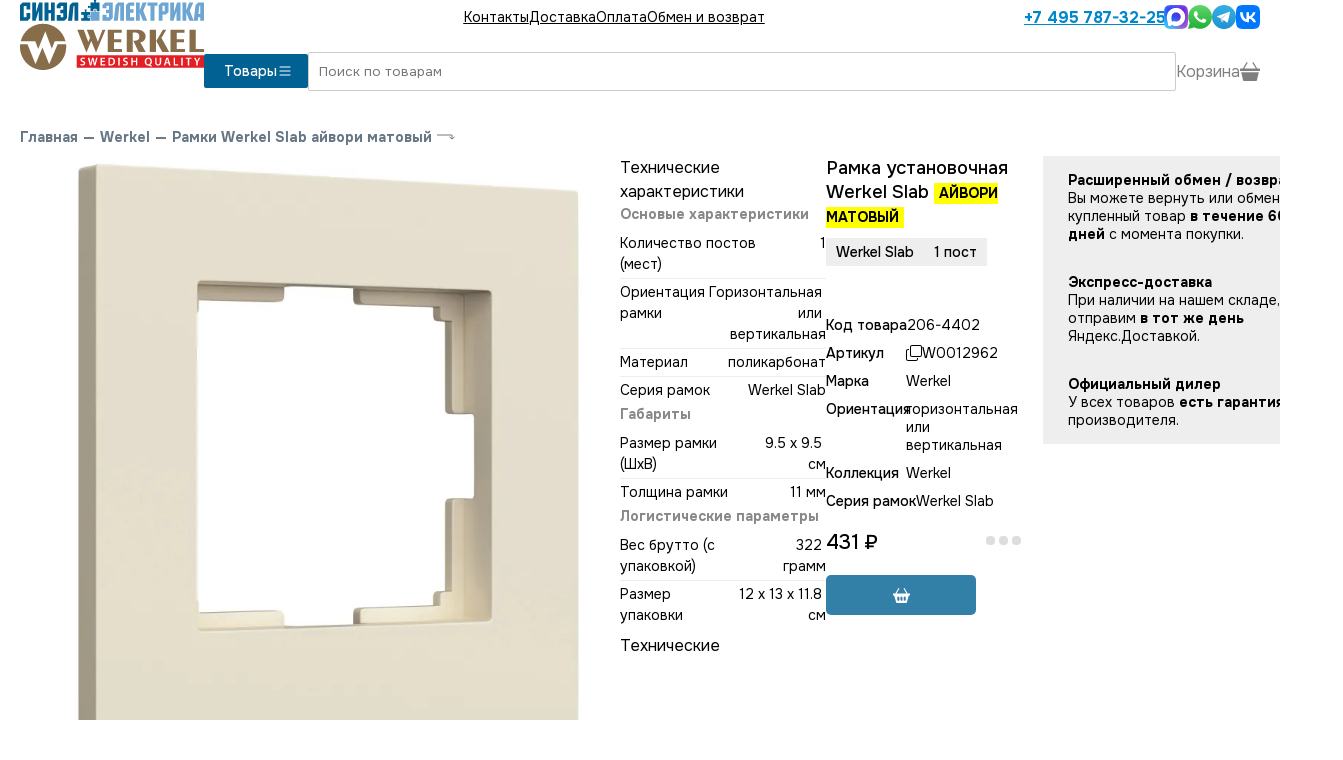

--- FILE ---
content_type: text/html; charset=utf-8
request_url: https://werkel1.ru/shop/a062805
body_size: 10926
content:
<!DOCTYPE html><html lang="en"><head><meta charSet="utf-8" data-next-head=""/><meta name="viewport" content="width=device-width, initial-scale=1" data-next-head=""/><script async="" src="https://www.googletagmanager.com/gtag/js?id=G-KD2WND9CKP"></script><link rel="icon" href="https://werkel1.ru/p/svg/werkel-icon.svg" type="image/svg+xml" sizes="any" data-next-head=""/><link rel="preload" href="https://werkel1.ru/p/svg/werkel-logo.svg" as="image" data-next-head=""/><title data-next-head="">W0012962 Рамка Werkel Slab, 1 пост (айвори матовый), купить со склада в Москве или с доставкой по России.</title><meta name="keywords" content="Werkel Slab,Рамки Werkel Slab,Декоративные рамки Werkel Slab,Установочные рамки Werkel Slab,Одноместные рамки,однопостовые рамки" data-next-head=""/><meta name="description" content="Декоративная одноместная рамка Werkel Slab артикул W0012962 (цвет айвори матовый). Покупайте рамки Werkel Slab у официального дилера Werkel компании Синэл-Электрика со склада в Москве или с доставкой по России. Работаем с 2007 года. Опытные консультанты ждут вашего звонка. Склад и шоурум в Москве в 7 минутах от метро Сокол. Ждём вас у нас в шоуруме." data-next-head=""/><link rel="canonical" href="/shop/a062805" data-next-head=""/><link rel="preload" href="/_next/static/media/c1f853e4758089a8-s.p.woff2" as="font" type="font/woff2" crossorigin="anonymous" data-next-font="size-adjust"/><link rel="preload" href="/_next/static/media/48e2044251ef3125-s.p.woff2" as="font" type="font/woff2" crossorigin="anonymous" data-next-font="size-adjust"/><link rel="preload" href="/_next/static/css/9b181669b00f4792.css" as="style"/><link rel="preload" href="/_next/static/css/8892ebb25248d9d9.css" as="style"/><link rel="stylesheet" href="/_next/static/css/9b181669b00f4792.css" data-n-g=""/><link rel="stylesheet" href="/_next/static/css/8892ebb25248d9d9.css" data-n-p=""/><noscript data-n-css=""></noscript><script defer="" noModule="" src="/_next/static/chunks/polyfills-42372ed130431b0a.js"></script><script src="/_next/static/chunks/webpack-d6922cc8bbcb7436.js" defer=""></script><script src="/_next/static/chunks/framework-0907bc41f77e1d3c.js" defer=""></script><script src="/_next/static/chunks/main-07c70dd39144573f.js" defer=""></script><script src="/_next/static/chunks/pages/_app-a8470419a4269610.js" defer=""></script><script src="/_next/static/chunks/5429-0402a38c98c03e98.js" defer=""></script><script src="/_next/static/chunks/7621-35c60612f4ea8a37.js" defer=""></script><script src="/_next/static/chunks/9150-a888b7bdd6288b26.js" defer=""></script><script src="/_next/static/chunks/4099-d2cc5f2cf0330a21.js" defer=""></script><script src="/_next/static/chunks/7581-ec5c7019ebcfb0af.js" defer=""></script><script src="/_next/static/chunks/pages/shop/%5B...url%5D-055f57eb8c36c47f.js" defer=""></script><script src="/_next/static/aAW0umY8SEYaHB5XhmD7l/_buildManifest.js" defer=""></script><script src="/_next/static/aAW0umY8SEYaHB5XhmD7l/_ssgManifest.js" defer=""></script><style id="__jsx-3974824573">:root{--main-font:'Onest', 'Onest Fallback'}</style></head><body><script type="text/javascript">
        (function(m,e,t,r,i,k,a){m[i] = m[i] || function () { (m[i].a = m[i].a || []).push(arguments) };
        m[i].l=1*new Date();
        for (var j = 0; j < document.scripts.length; j++) {if (document.scripts[j].src === r) { return; }}
       k=e.createElement(t),a=e.getElementsByTagName(t)[0],k.async=1,k.src=r,a.parentNode.insertBefore(k,a)})
        (window, document, "script", "https://mc.yandex.ru/metrika/tag.js", "ym");
  
        ym(89443100, "init", {
          clickmap:true,
        trackLinks:true,
        accurateTrackBounce:true,
        webvisor:true,
        ecommerce:"dataLayer"
       });
       window.dataLayer = window.dataLayer || [];
       </script><noscript><div><img src="https://mc.yandex.ru/watch/89443100" style="position:absolute;left:-9999px" alt=""/></div></noscript><script type="text/javascript">window.dataLayer = window.dataLayer || []; 
                    function gtag(){dataLayer.push(arguments);}
                    gtag('js', new Date());
                    gtag('config', 'G-KD2WND9CKP');</script><link rel="preload" as="image" href="https://werkel1.ru/p/svg/werkel-logo.svg"/><link rel="preload" as="image" href="/p/svg/list.svg"/><link rel="preload" as="image" href="/p/svg/phone.svg"/><link rel="preload" as="image" href="https://werkel1.ru/p/svg/max.svg"/><link rel="preload" as="image" href="https://werkel1.ru/p/svg/whatsapp3.svg"/><link rel="preload" as="image" href="https://werkel1.ru/p/svg/telegram_colored.svg"/><link rel="preload" as="image" href="https://werkel1.ru/p/svg/vk_colored.svg"/><link rel="preload" as="image" href="/p/svg/arrow-left.svg"/><link rel="preload" as="image" href="/p/svg/enter.svg"/><link rel="preload" as="image" href="https://werkel1.ru/img/9cf/9aa/413/65a816eb1618e646e259112/800x800.webp"/><link rel="preload" as="image" href="https://werkel1.ru/img/9cf/9aa/413/65a816eb1618e646e259112/40x40.webp"/><link rel="preload" as="image" href="https://werkel1.ru/img/b3f/ed2/f0e/89f431ac1c5d6d35fd2550a/40x40.webp"/><link rel="preload" as="image" href="https://werkel1.ru/img/d5d/b21/490/db1e6aba6938edc75a604c0/40x40.webp"/><link rel="preload" as="image" href="/p/svg/copy.svg"/><link rel="preload" as="image" href="/p/svg/basket2-fill.svg"/><link rel="preload" as="image" href="/p/svg/caret-down.svg"/><div id="__next"><div class="main"><div class="aw WerkelHeader_mobile__6SQKI"><div class="WerkelHeader_line__HboEM"><a class="Logo_logo__v_L7K" href="/"><img alt="Werkel официальный дилер" width="184" height="70" decoding="async" data-nimg="1" class="Logo_img__bnT81" style="color:transparent" src="https://werkel1.ru/p/svg/werkel-logo.svg"/></a><button class="WerkelHeader_menu__sXolQ"><img src="/p/svg/list.svg"/></button></div><div id="header-menu-dropdown" class="WerkelHeader_dropdown__aAQC9" style="height:0"><div class="py-[20px]"><a href="/contacts">Контакты</a><a href="/delivery">Доставка</a><a href="/oplata">Оплата</a><a href="/vozvrat">Обмен и возврат</a><a class="WerkelHeader_phone__F2tqx" href="tel:+74957873225"><img src="/p/svg/phone.svg" class="svg-white"/> <!-- -->+7 495 787-32-25</a><div class="Messenges_bigMessengers__eq8ez"><div class="Messenges_hours__pzdX_">пн-пт: 10:00-20:00<br/>сб-вс: 11:00-18:00</div><a href="https://max.ru/u/f9LHodD0cOIa9fHPrsL_imM4V54cYj5l5s1gcURyRtRsEkiVPTlT2hzN8ls" target="_blank"><img src="https://werkel1.ru/p/svg/max.svg" alt="Написать в MAX" height="52"/></a><a href="https://wa.me/74957873221" target="_blank"><img src="https://werkel1.ru/p/svg/whatsapp3.svg" alt="Написать в Whatsapp" height="52"/></a><a href="https://t.me/sinelelectric" target="_blank"><img src="https://werkel1.ru/p/svg/telegram_colored.svg" alt="Написать в Telegram" height="48"/></a><a href="https://vk.me/sinel_electrica" target="_blank"><img src="https://werkel1.ru/p/svg/vk_colored.svg" alt="Написать в VK" height="48"/></a></div></div></div><div class="WerkelHeader_border__d4kzw"></div></div><div class="aw flex flex-row items-center gap-[20px] WerkelHeader_desktop__NNqHV" id="site-header"><a class="Logo_logo__v_L7K" href="/"><img alt="Werkel официальный дилер" width="184" height="70" decoding="async" data-nimg="1" class="Logo_img__bnT81" style="color:transparent" src="https://werkel1.ru/p/svg/werkel-logo.svg"/></a><div class="flex-grow"><div class="WerkelHeader_top__mxp7t"><div class="WerkelHeader_menu__sXolQ"><a href="/contacts">Контакты</a><a href="/delivery">Доставка</a><a href="/oplata">Оплата</a><a href="/vozvrat">Обмен и возврат</a></div><div class="WerkelHeader_right__HwTmE"><a class="WerkelHeader_phone__F2tqx" href="tel:+74957873225">+7 495 787-32-25</a><div class="Messenges_messengers__DFply"><a href="https://max.ru/u/f9LHodD0cOIa9fHPrsL_imM4V54cYj5l5s1gcURyRtRsEkiVPTlT2hzN8ls" target="_blank"><img src="https://werkel1.ru/p/svg/max.svg" alt="Написать в MAX" width="24" height="24"/></a><a href="https://wa.me/74957873221" target="_blank"><img src="https://werkel1.ru/p/svg/whatsapp3.svg" alt="Написать в Whatsapp" width="24" height="24"/></a><a href="https://t.me/sinelelectric" target="_blank"><img src="https://werkel1.ru/p/svg/telegram_colored.svg" alt="Написать в Telegram" width="24" height="24"/></a><a href="https://vk.me/sinel_electrica" target="_blank"><img src="https://werkel1.ru/p/svg/vk_colored.svg" alt="Написать в VK" width="24" height="24"/></a></div></div></div><div class="WerkelHeader_main__OhFVT"><div class="WerkelHeader_left__MgTuR"><button class="WerkelHeader_catalog__F_RDW">Товары <img src="/p/svg/list.svg" width="16" height="16"/></button></div><div class="WerkelHeader_right__HwTmE"><input autofocus="" class="WerkelHeader_search__oLhII" type="text" placeholder="Поиск по товарам" autoComplete="false" name="search" value=""/><div class="WerkelHeader_basket__Aari7"><div>Корзина <img alt="Каталог" loading="lazy" width="20" height="20" decoding="async" data-nimg="1" src="/p/svg/basket3-fill.svg"/></div></div></div></div></div></div><div class="BottomMenu_bottomMenu__TUqzc"><a href="/master"><img alt="Меню" loading="lazy" width="24" height="24" decoding="async" data-nimg="1" style="color:transparent" src="/p/svg/grid.svg"/></a><button class=""><img alt="Напишите нам" loading="lazy" width="27" height="27" decoding="async" data-nimg="1" style="color:transparent" src="/p/svg/chat-dots.svg"/></button><a href="tel:+74957873225"><img alt="Поиск" loading="lazy" width="27" height="27" decoding="async" data-nimg="1" style="color:transparent" src="/p/svg/telephone.svg"/></a><button><img alt="Поиск" loading="lazy" width="27" height="27" decoding="async" data-nimg="1" style="color:transparent" src="/p/svg/search.svg"/></button><button><div class="BottomMenu_cart__zm6jW"><img alt="Корзина" loading="lazy" width="29" height="25" decoding="async" data-nimg="1" style="color:transparent" src="/p/svg/basketb.svg"/></div></button></div><div class="BottomMenu_searchInput__6eX0W" style="display:none"><button><img src="/p/svg/arrow-left.svg" class="svg-white"/></button><input placeholder="Поиск" style="margin-right:20px" autofocus="" class="SuperInput_input__yedAd" value=""/></div><div class="content"><div class="GoodPage2_main__rzVh9 aw" itemScope="" itemType="http://schema.org/Product"><div class="Path_main___eezl"><a href="/">Главная</a><span>—</span><a href="/shop/werkel">Werkel</a><span>—</span><a href="/shop/slab-invory">Рамки Werkel Slab айвори матовый</a><img src="/p/svg/enter.svg"/></div><meta itemProp="name" content="Рамка Werkel Slab, 1 пост (айвори матовый)"/><div class="GoodPage2_first__38Tua"><div class=" flex flex-col gap-[40px]"><div class="Photos2_main__ONwRj"><div class="Photos2_image__IAKpo" style="cursor:pointer"><img itemProp="image" src="https://werkel1.ru/img/9cf/9aa/413/65a816eb1618e646e259112/800x800.webp"/></div><div class="Photos2_thumbs__4LXSx"><div class="Photos2_active__ccVLD"><img src="https://werkel1.ru/img/9cf/9aa/413/65a816eb1618e646e259112/40x40.webp"/></div><div><img src="https://werkel1.ru/img/b3f/ed2/f0e/89f431ac1c5d6d35fd2550a/40x40.webp"/></div><div><img src="https://werkel1.ru/img/d5d/b21/490/db1e6aba6938edc75a604c0/40x40.webp"/></div></div></div><div style="position:relative;width:100%"><div style="max-height:500px;overflow:hidden;position:relative;transition:max-height 0.3s ease;line-height:1.5;white-space:pre-wrap;word-wrap:break-word"><div class="GoodPage2_useNewFormLeft__etw2h border-t border-t-gray-300"><div class="py-[20px]">Технические характеристики</div><div class="Techs2_main__FO4FV"><a name="tech"></a><div class="Techs2_tech__Wmox9"><div><div class="Techs2_title__euK_V">Основые характеристики</div><div class="Techs2_line__kths0"><div>Количество постов (мест)</div><div>1</div></div><div class="Techs2_line__kths0"><div>Ориентация рамки</div><div>Горизонтальная или вертикальная</div></div><div class="Techs2_line__kths0"><div>Материал</div><div>поликарбонат</div></div><div class="Techs2_line__kths0"><div>Серия рамок</div><div>Werkel Slab</div></div></div><div><div class="Techs2_title__euK_V">Габариты</div><div class="Techs2_line__kths0"><div>Размер рамки (ШхВ)</div><div>9.5 x 9.5 см</div></div><div class="Techs2_line__kths0"><div>Толщина рамки</div><div>11 мм</div></div></div><div><div class="Techs2_title__euK_V">Логистические параметры</div><div class="Techs2_line__kths0"><div>Вес брутто (с упаковкой)</div><div>322 грамм</div></div><div class="Techs2_line__kths0"><div>Размер упаковки</div><div>12 x 13 x 11.8 см</div></div></div><div><div class="Techs2_title__euK_V"></div></div></div></div></div><div class="GoodPage2_useNewFormLeft__etw2h border-t border-t-gray-300"><div class="py-[20px] font-medium">Технические характеристики ETIM</div><div class="Techs2_main__FO4FV"><a name="tech"></a><div class="Techs2_tech__Wmox9"><div><div class="Techs2_line__kths0"><div>Цвет</div><div>Белый</div></div><div class="Techs2_line__kths0"><div>Вес</div><div>0,049</div></div><div class="Techs2_line__kths0"><div>Виды материалов</div><div>Поликарбонат</div></div><div class="Techs2_line__kths0"><div>Высота, мм</div><div>95</div></div><div class="Techs2_line__kths0"><div>Место установки</div><div>На стену</div></div><div class="Techs2_line__kths0"><div>Стиль</div><div>Современный</div></div><div class="Techs2_line__kths0"><div>Ширина, мм</div><div>95</div></div><div class="Techs2_line__kths0"><div>CODE</div><div>358133</div></div><div class="Techs2_line__kths0"><div>Производитель</div><div>Werkel</div></div><div class="Techs2_line__kths0"><div>Валюта</div><div>RUB</div></div><div class="Techs2_line__kths0"><div>Раздел</div><div>491</div></div><div class="Techs2_line__kths0"><div>Артикул</div><div>a062805</div></div><div class="Techs2_line__kths0"><div>Бренд</div><div>Werkel</div></div><div class="Techs2_line__kths0"><div>Страна</div><div>Швеция</div></div><div class="Techs2_line__kths0"><div>Коллекция</div><div>Slab айвори матовый</div></div><div class="Techs2_line__kths0"><div>Степень защиты, IP</div><div>IP20</div></div><div class="Techs2_line__kths0"><div>Страна производства</div><div>Китай</div></div><div class="Techs2_line__kths0"><div>Гарантия производителя</div><div>12 месяцев</div></div><div class="Techs2_line__kths0"><div>ШтрихКод</div><div>4690389193347</div></div><div class="Techs2_line__kths0"><div>Ширина (упаковки), см</div><div>9,7</div></div><div class="Techs2_line__kths0"><div>Длина (упаковки), см</div><div>9,6</div></div><div class="Techs2_line__kths0"><div>Высота (упаковки), см</div><div>1,5</div></div><div class="Techs2_line__kths0"><div>Раздел на сайте</div><div>Типы/Электротовары/Рамки</div></div><div class="Techs2_line__kths0"><div>Акция</div><div>Нет</div></div><div class="Techs2_line__kths0"><div>Дата обновления изображений</div><div>21.09.2023</div></div><div class="Techs2_line__kths0"><div>Название</div><div>Рамка на 1 пост Werkel Slab айвори матовый W0012962 4690389193347</div></div><div class="Techs2_line__kths0"><div>Кратность отгрузки</div><div>1</div></div><div class="Techs2_line__kths0"><div>Глубина, мм</div><div>11</div></div></div></div></div></div></div></div></div><div class="flex flex-col gap-[20px]"><div class="flex flex-row"><div class="GoodPage2_right__pv6o2"><div class="GoodPage2_smart_title__AP6v_"><h1>Рамка установочная Werkel Slab<!-- --> <span>АЙВОРИ МАТОВЫЙ</span></h1><div class="SmartParameters_params__czlcZ SmartParameters_normal__pfK1F"><div class="SmartParameters_line__pm_Qs"><div class="SmartParameters_value__7OHH_">Werkel Slab</div></div><div class="SmartParameters_value__7OHH_">1 пост</div></div></div><div class="GoodPage2_table__1XRtV"><div class="GoodPage2_code__JKWje"><div>Код товара</div><div>206-4402</div></div><div class="GoodPage2_code__JKWje"><div>Артикул</div><div class="GoodPage2_copy__DYIAZ"><img src="/p/svg/copy.svg"/><span itemProp="model">W0012962</span></div></div><div class="GoodPage2_code__JKWje"><div>Марка</div><div itemProp="brand">Werkel</div></div><div class="GoodPage2_code__JKWje"><div>Ориентация</div><div>горизонтальная или вертикальная</div></div><div class="GoodPage2_code__JKWje"><div>Коллекция</div><div> Werkel</div></div><div class="GoodPage2_code__JKWje"><div>Серия рамок</div><div> Werkel Slab</div></div></div><div class="GoodPage2_buy__2Ns3S" itemProp="offers" itemScope="" itemType="http://schema.org/Offer"><meta itemProp="price" content="431"/><meta itemProp="priceCurrency" content="RUB"/><div class="Price_main__s8akj GoodPage2_price__xyygA">431<!-- --> ₽</div><div class="OnStock_main___0zXi"><div class="OnStock_time__joJjy"><span style="display:inherit"><span style="background-color:#ddd;width:9px;height:9px;margin:2px;border-radius:100%;display:inline-block;animation:react-spinners-PulseLoader-pulse 0.75s 0.12s infinite cubic-bezier(0.2, 0.68, 0.18, 1.08);animation-fill-mode:both"></span><span style="background-color:#ddd;width:9px;height:9px;margin:2px;border-radius:100%;display:inline-block;animation:react-spinners-PulseLoader-pulse 0.75s 0.24s infinite cubic-bezier(0.2, 0.68, 0.18, 1.08);animation-fill-mode:both"></span><span style="background-color:#ddd;width:9px;height:9px;margin:2px;border-radius:100%;display:inline-block;animation:react-spinners-PulseLoader-pulse 0.75s 0.36s infinite cubic-bezier(0.2, 0.68, 0.18, 1.08);animation-fill-mode:both"></span></span></div></div></div><div class="GoodPage2_button__ukBAn"><button disabled="" class="BuyButton2_button__WK5EU BuyButton2_fw__i0gHD BuyButton2_mw___CbF1"><img src="/p/svg/basket2-fill.svg" alt="В корзину"/></button></div></div><div class="OutBest_main__NF2TA"><div class="OutBest_block__XZAEa undefined"><div class="OutBest_title__vpqWB">Расширенный обмен / возврат</div><div>Вы можете вернуть или обменять купленный товар <b>в течение 60 дней</b> с момента покупки.</div></div><div class="OutBest_block__XZAEa undefined"><div class="OutBest_title__vpqWB">Экспресс-доставка</div><div>При наличии на нашем складе, отправим <b>в тот же день</b> Яндекс.Доставкой.</div></div><div class="OutBest_block__XZAEa undefined"><div class="OutBest_title__vpqWB">Официальный дилер</div><div>У всех товаров <b>есть гарантия</b> производителя.</div></div></div></div></div></div></div><div class="aw"><div class="Linked_main__duRne"><a name="linked"></a></div></div><div class="GoodPage2_tabs__jzUnb aw  GoodPage2_useNewFormOld__MfuHw"><div class="GoodPage2_block__22MgD" style="height:52px"><button class="GoodPage2_caption__ANykL">Технические характеристики<img src="/p/svg/caret-down.svg"/></button><div class="GoodPage2_content__qCqNT"><div class="Techs2_main__FO4FV"><a name="tech"></a><div class="Techs2_tech__Wmox9"><div><div class="Techs2_title__euK_V">Основые характеристики</div><div class="Techs2_line__kths0"><div>Количество постов (мест)</div><div>1</div></div><div class="Techs2_line__kths0"><div>Ориентация рамки</div><div>Горизонтальная или вертикальная</div></div><div class="Techs2_line__kths0"><div>Материал</div><div>поликарбонат</div></div><div class="Techs2_line__kths0"><div>Серия рамок</div><div>Werkel Slab</div></div></div><div><div class="Techs2_title__euK_V">Габариты</div><div class="Techs2_line__kths0"><div>Размер рамки (ШхВ)</div><div>9.5 x 9.5 см</div></div><div class="Techs2_line__kths0"><div>Толщина рамки</div><div>11 мм</div></div></div><div><div class="Techs2_title__euK_V">Логистические параметры</div><div class="Techs2_line__kths0"><div>Вес брутто (с упаковкой)</div><div>322 грамм</div></div><div class="Techs2_line__kths0"><div>Размер упаковки</div><div>12 x 13 x 11.8 см</div></div></div><div><div class="Techs2_title__euK_V"></div></div></div></div></div></div><div class="GoodPage2_block__22MgD" style="height:52px"><button class="GoodPage2_caption__ANykL">Технические характеристики ETIM<img src="/p/svg/caret-down.svg"/></button><div class="GoodPage2_content__qCqNT"><div class="Techs2_main__FO4FV"><a name="tech"></a><div class="Techs2_tech__Wmox9"><div><div class="Techs2_line__kths0"><div>Цвет</div><div>Белый</div></div><div class="Techs2_line__kths0"><div>Вес</div><div>0,049</div></div><div class="Techs2_line__kths0"><div>Виды материалов</div><div>Поликарбонат</div></div><div class="Techs2_line__kths0"><div>Высота, мм</div><div>95</div></div><div class="Techs2_line__kths0"><div>Место установки</div><div>На стену</div></div><div class="Techs2_line__kths0"><div>Стиль</div><div>Современный</div></div><div class="Techs2_line__kths0"><div>Ширина, мм</div><div>95</div></div><div class="Techs2_line__kths0"><div>CODE</div><div>358133</div></div><div class="Techs2_line__kths0"><div>Производитель</div><div>Werkel</div></div><div class="Techs2_line__kths0"><div>Валюта</div><div>RUB</div></div><div class="Techs2_line__kths0"><div>Раздел</div><div>491</div></div><div class="Techs2_line__kths0"><div>Артикул</div><div>a062805</div></div><div class="Techs2_line__kths0"><div>Бренд</div><div>Werkel</div></div><div class="Techs2_line__kths0"><div>Страна</div><div>Швеция</div></div><div class="Techs2_line__kths0"><div>Коллекция</div><div>Slab айвори матовый</div></div><div class="Techs2_line__kths0"><div>Степень защиты, IP</div><div>IP20</div></div><div class="Techs2_line__kths0"><div>Страна производства</div><div>Китай</div></div><div class="Techs2_line__kths0"><div>Гарантия производителя</div><div>12 месяцев</div></div><div class="Techs2_line__kths0"><div>ШтрихКод</div><div>4690389193347</div></div><div class="Techs2_line__kths0"><div>Ширина (упаковки), см</div><div>9,7</div></div><div class="Techs2_line__kths0"><div>Длина (упаковки), см</div><div>9,6</div></div><div class="Techs2_line__kths0"><div>Высота (упаковки), см</div><div>1,5</div></div><div class="Techs2_line__kths0"><div>Раздел на сайте</div><div>Типы/Электротовары/Рамки</div></div><div class="Techs2_line__kths0"><div>Акция</div><div>Нет</div></div><div class="Techs2_line__kths0"><div>Дата обновления изображений</div><div>21.09.2023</div></div><div class="Techs2_line__kths0"><div>Название</div><div>Рамка на 1 пост Werkel Slab айвори матовый W0012962 4690389193347</div></div><div class="Techs2_line__kths0"><div>Кратность отгрузки</div><div>1</div></div><div class="Techs2_line__kths0"><div>Глубина, мм</div><div>11</div></div></div></div></div></div></div></div><div class="awf pb-[60px]"><div class="Linked_main__duRne"><a name="linked"></a><div><div class="Linked_header__yTmtj">Эта же рамка в других размерах</div><div class="GoodsList3_list__LySKe"><div class="HoverCard_good__iG_ux hover-card no-select"><div class="HoverCard_vendor__aCbLS"></div><div class="HoverCard_top__ofoHV">арт. <!-- -->W0032962<!-- --> <img src="/p/svg/copy.svg"/></div><a class="HoverCard_image__uJcwV" tabindex="-1" href="/shop/a062808"><img alt="Рамка Werkel Slab, 3 поста (айвори матовый)" loading="lazy" width="1968" height="912" decoding="async" data-nimg="1" style="color:transparent;object-fit:contain" srcSet="/_next/image?url=https%3A%2F%2Fwerkel1.ru%2Fimg%2F5e0%2F088%2Fb86%2Fd8e25e353ca578edb9aadb4%2F300x400.webp&amp;w=2048&amp;q=75 1x, /_next/image?url=https%3A%2F%2Fwerkel1.ru%2Fimg%2F5e0%2F088%2Fb86%2Fd8e25e353ca578edb9aadb4%2F300x400.webp&amp;w=3840&amp;q=75 2x" src="/_next/image?url=https%3A%2F%2Fwerkel1.ru%2Fimg%2F5e0%2F088%2Fb86%2Fd8e25e353ca578edb9aadb4%2F300x400.webp&amp;w=3840&amp;q=75"/></a><div class="HoverCard_bottom__1JSwd"><a class="HoverCard_smart_title__W72nP" tabindex="-1" href="/shop/a062808"><div>Рамка установочная</div><div class="HoverCard_model__3JLZz">АЙВОРИ МАТОВЫЙ</div><div class="SmartParameters_params__czlcZ SmartParameters_small__RllVj"><div class="SmartParameters_line__pm_Qs"><div class="SmartParameters_value__7OHH_">Werkel Slab</div></div><div class="SmartParameters_value__7OHH_">3 поста</div></div></a><div class="HoverCard_middle___OPrf"><div class="Price_main__s8akj HoverCard_price__LbKFC">1530<!-- --> ₽</div><div class="OnStock_main___0zXi"><div class="OnStock_time__joJjy"><span style="display:inherit"><span style="background-color:#ddd;width:9px;height:9px;margin:2px;border-radius:100%;display:inline-block;animation:react-spinners-PulseLoader-pulse 0.75s 0.12s infinite cubic-bezier(0.2, 0.68, 0.18, 1.08);animation-fill-mode:both"></span><span style="background-color:#ddd;width:9px;height:9px;margin:2px;border-radius:100%;display:inline-block;animation:react-spinners-PulseLoader-pulse 0.75s 0.24s infinite cubic-bezier(0.2, 0.68, 0.18, 1.08);animation-fill-mode:both"></span><span style="background-color:#ddd;width:9px;height:9px;margin:2px;border-radius:100%;display:inline-block;animation:react-spinners-PulseLoader-pulse 0.75s 0.36s infinite cubic-bezier(0.2, 0.68, 0.18, 1.08);animation-fill-mode:both"></span></span></div></div></div><div class="HoverCard_buy__VkErW"><button disabled="" class="BuyButton2_button__WK5EU BuyButton2_fw__i0gHD"><img src="/p/svg/basket2-fill.svg" alt="В корзину"/> В корзину</button></div></div></div><div class="HoverCard_good__iG_ux hover-card no-select"><div class="HoverCard_vendor__aCbLS"></div><div class="HoverCard_top__ofoHV">арт. <!-- -->W0022962<!-- --> <img src="/p/svg/copy.svg"/></div><a class="HoverCard_image__uJcwV" tabindex="-1" href="/shop/a062806"><img alt="Рамка Werkel Slab, 2 поста (айвори матовый)" loading="lazy" width="1968" height="1304" decoding="async" data-nimg="1" style="color:transparent;object-fit:contain" srcSet="/_next/image?url=https%3A%2F%2Fwerkel1.ru%2Fimg%2Fabe%2F670%2Fa5d%2F68609fe23d1d7aa8791d8cd%2F300x400.webp&amp;w=2048&amp;q=75 1x, /_next/image?url=https%3A%2F%2Fwerkel1.ru%2Fimg%2Fabe%2F670%2Fa5d%2F68609fe23d1d7aa8791d8cd%2F300x400.webp&amp;w=3840&amp;q=75 2x" src="/_next/image?url=https%3A%2F%2Fwerkel1.ru%2Fimg%2Fabe%2F670%2Fa5d%2F68609fe23d1d7aa8791d8cd%2F300x400.webp&amp;w=3840&amp;q=75"/></a><div class="HoverCard_bottom__1JSwd"><a class="HoverCard_smart_title__W72nP" tabindex="-1" href="/shop/a062806"><div>Рамка установочная</div><div class="HoverCard_model__3JLZz">АЙВОРИ МАТОВЫЙ</div><div class="SmartParameters_params__czlcZ SmartParameters_small__RllVj"><div class="SmartParameters_line__pm_Qs"><div class="SmartParameters_value__7OHH_">Werkel Slab</div></div><div class="SmartParameters_value__7OHH_">2 поста</div></div></a><div class="HoverCard_middle___OPrf"><div class="Price_main__s8akj HoverCard_price__LbKFC">890<!-- --> ₽</div><div class="OnStock_main___0zXi"><div class="OnStock_time__joJjy"><span style="display:inherit"><span style="background-color:#ddd;width:9px;height:9px;margin:2px;border-radius:100%;display:inline-block;animation:react-spinners-PulseLoader-pulse 0.75s 0.12s infinite cubic-bezier(0.2, 0.68, 0.18, 1.08);animation-fill-mode:both"></span><span style="background-color:#ddd;width:9px;height:9px;margin:2px;border-radius:100%;display:inline-block;animation:react-spinners-PulseLoader-pulse 0.75s 0.24s infinite cubic-bezier(0.2, 0.68, 0.18, 1.08);animation-fill-mode:both"></span><span style="background-color:#ddd;width:9px;height:9px;margin:2px;border-radius:100%;display:inline-block;animation:react-spinners-PulseLoader-pulse 0.75s 0.36s infinite cubic-bezier(0.2, 0.68, 0.18, 1.08);animation-fill-mode:both"></span></span></div></div></div><div class="HoverCard_buy__VkErW"><button disabled="" class="BuyButton2_button__WK5EU BuyButton2_fw__i0gHD"><img src="/p/svg/basket2-fill.svg" alt="В корзину"/> В корзину</button></div></div></div><div class="HoverCard_good__iG_ux hover-card no-select"><div class="HoverCard_vendor__aCbLS"></div><div class="HoverCard_top__ofoHV">арт. <!-- -->W0042962<!-- --> <img src="/p/svg/copy.svg"/></div><a class="HoverCard_image__uJcwV" tabindex="-1" href="/shop/a062809"><img alt="Рамка Werkel Slab, 4 поста (айвори матовый)" loading="lazy" width="1960" height="704" decoding="async" data-nimg="1" style="color:transparent;object-fit:contain" srcSet="/_next/image?url=https%3A%2F%2Fwerkel1.ru%2Fimg%2F059%2Faa3%2F96e%2F522af8a991fea961b071e23%2F300x400.webp&amp;w=2048&amp;q=75 1x, /_next/image?url=https%3A%2F%2Fwerkel1.ru%2Fimg%2F059%2Faa3%2F96e%2F522af8a991fea961b071e23%2F300x400.webp&amp;w=3840&amp;q=75 2x" src="/_next/image?url=https%3A%2F%2Fwerkel1.ru%2Fimg%2F059%2Faa3%2F96e%2F522af8a991fea961b071e23%2F300x400.webp&amp;w=3840&amp;q=75"/></a><div class="HoverCard_bottom__1JSwd"><a class="HoverCard_smart_title__W72nP" tabindex="-1" href="/shop/a062809"><div>Рамка установочная</div><div class="HoverCard_model__3JLZz">АЙВОРИ МАТОВЫЙ</div><div class="SmartParameters_params__czlcZ SmartParameters_small__RllVj"><div class="SmartParameters_line__pm_Qs"><div class="SmartParameters_value__7OHH_">Werkel Slab</div></div><div class="SmartParameters_value__7OHH_">4 поста</div></div></a><div class="HoverCard_middle___OPrf"><div class="Price_main__s8akj HoverCard_price__LbKFC">2690<!-- --> ₽</div><div class="OnStock_main___0zXi"><div class="OnStock_time__joJjy"><span style="display:inherit"><span style="background-color:#ddd;width:9px;height:9px;margin:2px;border-radius:100%;display:inline-block;animation:react-spinners-PulseLoader-pulse 0.75s 0.12s infinite cubic-bezier(0.2, 0.68, 0.18, 1.08);animation-fill-mode:both"></span><span style="background-color:#ddd;width:9px;height:9px;margin:2px;border-radius:100%;display:inline-block;animation:react-spinners-PulseLoader-pulse 0.75s 0.24s infinite cubic-bezier(0.2, 0.68, 0.18, 1.08);animation-fill-mode:both"></span><span style="background-color:#ddd;width:9px;height:9px;margin:2px;border-radius:100%;display:inline-block;animation:react-spinners-PulseLoader-pulse 0.75s 0.36s infinite cubic-bezier(0.2, 0.68, 0.18, 1.08);animation-fill-mode:both"></span></span></div></div></div><div class="HoverCard_buy__VkErW"><button disabled="" class="BuyButton2_button__WK5EU BuyButton2_fw__i0gHD"><img src="/p/svg/basket2-fill.svg" alt="В корзину"/> В корзину</button></div></div></div><div class="HoverCard_good__iG_ux hover-card no-select"><div class="HoverCard_vendor__aCbLS"></div><div class="HoverCard_top__ofoHV">арт. <!-- -->W0052962<!-- --> <img src="/p/svg/copy.svg"/></div><a class="HoverCard_image__uJcwV" tabindex="-1" href="/shop/a067787"><img alt="Рамка Werkel Slab, 5 постов (айвори матовый)" loading="lazy" width="1968" height="584" decoding="async" data-nimg="1" style="color:transparent;object-fit:contain" srcSet="/_next/image?url=https%3A%2F%2Fwerkel1.ru%2Fimg%2F3f2%2F962%2F188%2F3b886f455175595797f3000%2F300x400.webp&amp;w=2048&amp;q=75 1x, /_next/image?url=https%3A%2F%2Fwerkel1.ru%2Fimg%2F3f2%2F962%2F188%2F3b886f455175595797f3000%2F300x400.webp&amp;w=3840&amp;q=75 2x" src="/_next/image?url=https%3A%2F%2Fwerkel1.ru%2Fimg%2F3f2%2F962%2F188%2F3b886f455175595797f3000%2F300x400.webp&amp;w=3840&amp;q=75"/></a><div class="HoverCard_bottom__1JSwd"><a class="HoverCard_smart_title__W72nP" tabindex="-1" href="/shop/a067787"><div>Рамка установочная</div><div class="HoverCard_model__3JLZz">АЙВОРИ МАТОВЫЙ</div><div class="SmartParameters_params__czlcZ SmartParameters_small__RllVj"><div class="SmartParameters_line__pm_Qs"><div class="SmartParameters_value__7OHH_">Werkel Slab</div></div><div class="SmartParameters_value__7OHH_">5 постов</div></div></a><div class="HoverCard_middle___OPrf"><div class="Price_main__s8akj HoverCard_price__LbKFC">3680<!-- --> ₽</div><div class="OnStock_main___0zXi"><div class="OnStock_time__joJjy"><span style="display:inherit"><span style="background-color:#ddd;width:9px;height:9px;margin:2px;border-radius:100%;display:inline-block;animation:react-spinners-PulseLoader-pulse 0.75s 0.12s infinite cubic-bezier(0.2, 0.68, 0.18, 1.08);animation-fill-mode:both"></span><span style="background-color:#ddd;width:9px;height:9px;margin:2px;border-radius:100%;display:inline-block;animation:react-spinners-PulseLoader-pulse 0.75s 0.24s infinite cubic-bezier(0.2, 0.68, 0.18, 1.08);animation-fill-mode:both"></span><span style="background-color:#ddd;width:9px;height:9px;margin:2px;border-radius:100%;display:inline-block;animation:react-spinners-PulseLoader-pulse 0.75s 0.36s infinite cubic-bezier(0.2, 0.68, 0.18, 1.08);animation-fill-mode:both"></span></span></div></div></div><div class="HoverCard_buy__VkErW"><button disabled="" class="BuyButton2_button__WK5EU BuyButton2_fw__i0gHD"><img src="/p/svg/basket2-fill.svg" alt="В корзину"/> В корзину</button></div></div></div></div></div></div></div></div></div></div><script id="__NEXT_DATA__" type="application/json">{"props":{"pageProps":{"section":{"id":1350874,"g_url":"werkel","title":"Встраиваемый Werkel","path_title":"Werkel","parent_id":1349593,"url":"werkel","section_type":"master","filters_show_type":"gen3","filter_class":"filterCelianeNew","country":"Китай","filter_1_mainvalues":"Рамки|Механизмы","filter_3_mainvalues":"Белый;Белый матовый;Слоновая кость;Айвори матовый;Серебро;Перламутр;Шампань;Чёрный матовый;Дымчатый;Белый акрил;Айвори акрил;Графит акрил;Чёрный акрил;Никель;Серебро рифленый;Шампань рифленый;Графит рифленый;Hammer белый;Hammer серебро;Hammer чёрный;Серебряный матовый;Графит матовый;Бронза","filter_3_hidevalues":"Перламутр рифленый;Серо-коричневый;","montag":1,"goodcard_class_params":"mechsTable","filter_5_useprev":true},"pre_linked":[],"linked":[{"title":"Эта же рамка в других размерах","type":"slider","go_ids":[2064402,2064407,2064412,2064417,2188580],"list":[{"g_id":5160092,"id":2064412,"type":"shop_sub_line","articul":"W0032962","photos":[{"md5":"5e0088b86d8e25e353ca578edb9aadb4","w":"1968","h":"912"},{"md5":"2f4a397cdf1a6a08cfc68df3490068b8","w":"2000","h":"2000"},{"md5":"3333eb8f641e334c93643d628544d5ae","w":"2000","h":"2000"},{"md5":"e925d54efab69cca258c12b500d5b2e0","w":"2000","h":"2000"}],"short_title":"Трёхместная рамка","smart_title":{"gs_title":"айвори матовый","if":"Рамка установочная Werkel Slab","is":"Рамка установочная Werkel Slab","i":"Рамка установочная","s":"АЙВОРИ МАТОВЫЙ","p":[{"value":"Werkel Slab","type":"vendor"},"3 поста"]},"title":"Рамка Werkel Slab, 3 поста (айвори матовый)","url":"a062808","old_price":1530,"price":1530,"stocks":[{"min":0,"max":0,"qty":10,"text":"Сейчас"},{"min":1,"max":2,"qty":1486,"text":"1-2 дня"}]},{"g_id":5160087,"id":2064407,"type":"shop_sub_line","articul":"W0022962","photos":[{"md5":"abe670a5d68609fe23d1d7aa8791d8cd","w":"1968","h":"1304"},{"md5":"b0e16ba91ce3dcee541e3e26f4ebafb0","w":"2000","h":"2000"},{"md5":"f3874eeb4e2ee08dd0e418e3ac89c40a","w":"2000","h":"2000"}],"short_title":"Двухместная рамка","smart_title":{"gs_title":"айвори матовый","if":"Рамка установочная Werkel Slab","is":"Рамка установочная Werkel Slab","i":"Рамка установочная","s":"АЙВОРИ МАТОВЫЙ","p":[{"value":"Werkel Slab","type":"vendor"},"2 поста"]},"title":"Рамка Werkel Slab, 2 поста (айвори матовый)","url":"a062806","old_price":890,"price":890,"stocks":[{"min":0,"max":0,"qty":23,"text":"Сейчас"},{"min":1,"max":2,"qty":2111,"text":"1-2 дня"}]},{"g_id":5160097,"id":2064417,"type":"shop_sub_line","articul":"W0042962","photos":[{"md5":"059aa396e522af8a991fea961b071e23","w":"1960","h":"704"},{"md5":"6057be830ffa0b06a2424f4912571a1f","w":"2000","h":"2000"},{"md5":"50e59e7a88894ff53b491962cf9156cf","w":"2000","h":"2000"}],"short_title":"Четырёхместная рамка","smart_title":{"gs_title":"айвори матовый","if":"Рамка установочная Werkel Slab","is":"Рамка установочная Werkel Slab","i":"Рамка установочная","s":"АЙВОРИ МАТОВЫЙ","p":[{"value":"Werkel Slab","type":"vendor"},"4 поста"]},"title":"Рамка Werkel Slab, 4 поста (айвори матовый)","url":"a062809","old_price":2690,"price":2690,"stocks":[{"min":0,"max":0,"qty":4,"text":"Сейчас"},{"min":1,"max":2,"qty":366,"text":"1-2 дня"}]},{"g_id":5263872,"id":2188580,"type":"shop_sub_line","articul":"W0052962","photos":[{"md5":"3f29621883b886f455175595797f3000","w":1968,"h":584},{"md5":"92a1cd5de96ed094c18af776d7af5923","w":2000,"h":2000}],"short_title":"Пятиместная рамка","smart_title":{"gs_title":"айвори матовый","if":"Рамка установочная Werkel Slab","is":"Рамка установочная Werkel Slab","i":"Рамка установочная","s":"АЙВОРИ МАТОВЫЙ","p":[{"value":"Werkel Slab","type":"vendor"},"5 постов"]},"title":"Рамка Werkel Slab, 5 постов (айвори матовый)","url":"a067787","old_price":3680,"price":3680,"stocks":[{"min":1,"max":2,"qty":350,"text":"1-2 дня"}]}]}],"g_id":5160082,"etim":"Цвет:Белый\nВес:0,049\nВиды материалов:Поликарбонат\nВысота, мм:95\nМесто установки:На стену\nСтиль:Современный\nШирина, мм:95\nCODE:358133\nПроизводитель:Werkel\nСсылка:https://vokruglamp.ru/catalog/product/ramka_na_1_post_werkel_slab_ayvori_matovyy_w0012962_4690389193347/\nВалюта:RUB\nРаздел:491\nИзображение:https://vokruglamp.ru/upload/iblock/8d9/lswink09itc9yih2uwbqqx25xvvsbt1t/vokruglamp_ramka_na_1_post_werkel_slab_ayvori_matovyy_w0012962_4690389193347.jpeg\nАртикул:a062805\nБренд:Werkel\nСтрана:Швеция\nКоллекция:Slab айвори матовый\nСтепень защиты, IP:IP20\nСтрана производства:Китай\nГарантия производителя:12 месяцев\nШтрихКод:4690389193347\nШирина (упаковки), см:9,7\nДлина (упаковки), см:9,6\nВысота (упаковки), см:1,5\nРаздел на сайте:Типы/Электротовары/Рамки\nАкция:false\nДата обновления изображений:21.09.2023\nНазвание:Рамка на 1 пост Werkel Slab айвори матовый W0012962 4690389193347\nКратность отгрузки:1\nГлубина, мм:11\nИнтерьерное изображение:https://vokruglamp.ru/upload/iblock/8f4/ok92s8g0fo29ky5txuxgux4dd33qlzsa/8bc51771_5784_11ee_b81b_3cecef8879ef1.jpeg","parent":{"id":2064453},"path":[{"url":"werkel","type":"shop_section","title":"Werkel"},{"url":"slab-invory","type":"shop_line","title":"Рамки Werkel Slab айвори матовый"}],"qa":[],"good":{"id":2064402,"parent_id":2064453,"type":"shop_sub_line","typeid":758829473,"title":"Рамка Werkel Slab, 1 пост (айвори матовый)","h1_title":"Рамка Werkel Slab однопостовая \u0026mdash; цвет айвори матовый","order_title":"Рамка Werkel Slab, 1 пост (айвори матовый)","short_title":"Одноместная рамка","url":"a062805","orderby":9865870,"orderby_auto":10000007,"manid":351,"vendor":"Werkel","articul":"W0012962","price1":431,"tarif":431,"filter_1":"Рамки","filter_3":"айвори матовый","filter_4":"Пластик","filter_5":"Werkel Slab","filter_1_id":4073832080,"filter_3_id":482914548,"filter_4_id":1647411680,"filter_5_id":1491110613,"sarticul":"A062805","final_price":431,"section_id":1350874,"weight":0.322,"new_linked":"title(\"Эта же рамка в других размерах\");a062805;a062806;a062808;a062809;a067787","html_title":"W0012962 Рамка Werkel Slab, 1 пост (айвори матовый), купить со склада в Москве или с доставкой по России.","html_description":"Декоративная одноместная рамка Werkel Slab артикул W0012962 (цвет айвори матовый). Покупайте рамки Werkel Slab у официального дилера Werkel компании Синэл-Электрика со склада в Москве или с доставкой по России. Работаем с 2007 года. Опытные консультанты ждут вашего звонка. Склад и шоурум в Москве в 7 минутах от метро Сокол. Ждём вас у нас в шоуруме.","html_keywords":"Werkel Slab,Рамки Werkel Slab,Декоративные рамки Werkel Slab,Установочные рамки Werkel Slab,Одноместные рамки,однопостовые рамки","volume":0.001841,"articul_search":"A062805","changed":"2026-01-19 03:30:47","photos":[{"md5":"9cf9aa41365a816eb1618e646e259112","width":"2000","height":"2000","mime":"image/jpeg","__id":"1955114"},{"md5":"b3fed2f0e89f431ac1c5d6d35fd2550a","width":"2000","height":"2000","mime":"image/jpeg","__id":"2353898","name":"interior"},{"md5":"d5db21490db1e6aba6938edc75a604c0","width":"2000","height":"2000","mime":"image/jpeg","__id":"2353899","name":"interior"}],"g_id":5160082,"volume_height":12,"volume_width":13,"volume_depth":11.8,"count_photos":3,"orderby_sub":-10,"item_id":17,"ugid":5160082,"gv":{"gv_123":"1","gv_126":"1","gv_129":"Werkel","gv_176":"~14690389193344|10~4690389193347~","gv_240":"IP20","gv_281":"12","gv_474":"1","gv_480":"\u003cp\u003eДекоративная рамка Werkel Slab для скрытого монтажа.\u003c/p\u003e\u003cp\u003eСерия - Werkel Slab\u003c/p\u003e\u003cp\u003eЦвет - айвори матовый\u003c/p\u003e\u003cp\u003eКоличество постов (мест) - 1\u003c/p\u003e\u003cp\u003eПодходит как для горизонтального, так и вертикального монтажа.\u003c/p\u003e\u003cp\u003eСинэл-Электрика - официальный дилер Werkel. Работаем с 2007 года. Только официальная продукция с гарантией производителя. Мы поставили электотехническую продукцию на тысячи объектов по всей России.\u003c/p\u003e","gv_610":"@Основые характеристики\nКоличество постов (мест):1\nОриентация рамки:Горизонтальная или вертикальная\nМатериал:поликарбонат\nСерия рамок:Werkel Slab\nГабариты\nРазмер рамки (ШхВ):9.5 x 9.5 см\nТолщина рамки:11 мм\nЛогистические параметры\nВес брутто (с упаковкой):322 грамм\nРазмер упаковки:12 x 13 x 11.8 см\n","gv_790":"W0012962","gv_829":"@Ориентация:горизонтальная или вертикальная\nКоллекция: Werkel\nСерия рамок: Werkel Slab","gv_844":[{"title":"Размер рамки","list":[{"id":2064402,"url":"a062805","title":"Одноместная рамка"},{"id":2064407,"url":"a062806","title":"Двухместная рамка"},{"id":2064412,"url":"a062808","title":"Трёхместная рамка"},{"id":2064417,"url":"a062809","title":"Четырёхместная рамка"},{"id":2188580,"url":"a067787","title":"Пятиместная рамка"}],"selected":"Одноместная рамка"},{"title":"Цвет рамки","list":[{"id":1590646,"url":"w0012443","title":"айвори"},{"id":1619400,"url":"a060537","title":"айвори"},{"id":2064402,"url":"a062805","title":"айвори матовый"},{"id":2151541,"url":"a067251","title":"айвори/белый"},{"id":1623773,"url":"a060233","title":"айвори/латунь"},{"id":2124799,"url":"a066324","title":"алюминий"},{"id":1619417,"url":"a059209","title":"алюминий"},{"id":1591299,"url":"w0011706","title":"алюминий"},{"id":1591307,"url":"w0011523","title":"белое золото"},{"id":1591317,"url":"w0011801","title":"белый"},{"id":1591245,"url":"w0012201","title":"белый"},{"id":1591131,"url":"w0011101","title":"белый"},{"id":1590748,"url":"w0012401","title":"белый"},{"id":1591074,"url":"w0012001","title":"белый"},{"id":1619418,"url":"a059313","title":"белый"},{"id":1623802,"url":"a050808","title":"белый"},{"id":2064384,"url":"a064564","title":"белый"},{"id":2064401,"url":"a062793","title":"белый матовый"},{"id":1591087,"url":"w0011105","title":"белый матовый"},{"id":1590828,"url":"w0011933","title":"белый/золото"},{"id":1623772,"url":"a060227","title":"белый/серебро"},{"id":1590833,"url":"w0011901","title":"белый/хром"},{"id":2151543,"url":"a067988","title":"белый/чёрный"},{"id":2064403,"url":"a062810","title":"бронза матовый"},{"id":1591490,"url":"wl17_frame_01_3","title":"бронза/черный"},{"id":1591527,"url":"wl01_frame_01","title":"бронзовый"},{"id":1591257,"url":"w0011602","title":"глянцевый никель"},{"id":1591101,"url":"w0012104","title":"графит"},{"id":1590650,"url":"w0012440","title":"графит"},{"id":1619399,"url":"a059319","title":"графит"},{"id":2051832,"url":"a063115","title":"Графит матовый"},{"id":1591333,"url":"w0011117","title":"дымчатый"},{"id":1590654,"url":"w0012417","title":"дымчатый"},{"id":2151533,"url":"a067413","title":"дымчатый"},{"id":2151542,"url":"a067259","title":"дымчатый/белый"},{"id":1591250,"url":"w0011220","title":"зеркальный"},{"id":1591499,"url":"wl17_frame_01_1","title":"золото/черный"},{"id":1590632,"url":"w0011142","title":"латте"},{"id":1591438,"url":"wl07_frame_01_2","title":"матовый хром"},{"id":1623762,"url":"a050936","title":"матовый хром"},{"id":1590637,"url":"w0011141","title":"молочный"},{"id":1591113,"url":"w0012113","title":"перламутр"},{"id":1591094,"url":"w0012106","title":"серебро"},{"id":2064404,"url":"a062811","title":"серебро матовый"},{"id":2064385,"url":"a064568","title":"серебряный"},{"id":1591319,"url":"w0011806","title":"серебряный"},{"id":1590747,"url":"w0012406","title":"серебряный"},{"id":1591239,"url":"w0012206","title":"серебряный"},{"id":2051833,"url":"a063453","title":"Серебряный матовый"},{"id":1591283,"url":"w0011115","title":"серый"},{"id":1591318,"url":"w0011803","title":"слоновая кость"},{"id":1591080,"url":"w0012003","title":"слоновая кость"},{"id":1623803,"url":"w0012303","title":"слоновая кость"},{"id":1590834,"url":"w0011932","title":"слоновая кость/золото"},{"id":1590829,"url":"w0011903","title":"слоновая кость/хром"},{"id":2057473,"url":"w0012448","title":"чёрное стекло"},{"id":2064386,"url":"a064572","title":"чёрный"},{"id":1591328,"url":"w0011808","title":"чёрный"},{"id":1619410,"url":"a059316","title":"чёрный"},{"id":1590973,"url":"w0011208","title":"чёрный"},{"id":1590978,"url":"w0011108","title":"чёрный"},{"id":1590746,"url":"w0012408","title":"чёрный"},{"id":1591298,"url":"w0011708","title":"чёрный"},{"id":1591246,"url":"w0012208","title":"чёрный"},{"id":1619419,"url":"a059211","title":"чёрный алюминий"},{"id":2124800,"url":"a066329","title":"чёрный алюминий"},{"id":2064400,"url":"a062799","title":"чёрный матовый"},{"id":1623774,"url":"a060239","title":"чёрный/латунь"},{"id":2064387,"url":"a064576","title":"шампань"},{"id":2124801,"url":"a066333","title":"шампань"},{"id":1619412,"url":"a059210","title":"шампань"},{"id":1591370,"url":"w0011111","title":"шампань"},{"id":1591093,"url":"w0012111","title":"шампань"},{"id":1590753,"url":"w0011711","title":"шампань"}],"selected":"айвори матовый"}]},"link_arts":"W0012962~a062805","smart_title":{"gs_title":"айвори матовый","if":"Рамка установочная Werkel Slab","is":"Рамка установочная Werkel Slab","i":"Рамка установочная","s":"АЙВОРИ МАТОВЫЙ","p":[{"value":"Werkel Slab","type":"vendor"},"1 пост"]},"pricelist_short_title":"Одноместная рамка","mobile_tab_1_title":"Технические характеристики","tab_1_title":"Технические характеристики","mobile_tab_1":"\u003ctable class=\"table table-striped tech-chars\"\u003e\u003ctbody\u003e\n\u003ctr\u003e\u003cth colspan=\"2\"\u003eОсновые характеристики\u003c/th\u003e\u003c/tr\u003e\n\u003ctr\u003e\u003ctd \u003eКоличество постов (мест)\u003c/td\u003e\u003cth\u003e1\u003c/th\u003e\u003c/tr\u003e\n\u003ctr\u003e\u003ctd \u003eОриентация рамки\u003c/td\u003e\u003cth\u003eГоризонтальная или вертикальная\u003c/th\u003e\u003c/tr\u003e\n\u003ctr\u003e\u003ctd \u003eСерия рамок\u003c/td\u003e\u003cth\u003eWerkel Slab\u003c/th\u003e\u003c/tr\u003e\n\u003ctr\u003e\u003cth colspan=\"2\"\u003eГабариты\u003c/th\u003e\u003c/tr\u003e\n\u003ctr\u003e\u003ctd \u003eРазмер рамки (ШхВ)\u003c/td\u003e\u003cth\u003e9.5 x 9.5 см\u003c/th\u003e\u003c/tr\u003e\n\u003ctr\u003e\u003ctd \u003eТолщина рамки\u003c/td\u003e\u003cth\u003e1.1 см\u003c/th\u003e\u003c/tr\u003e\n\u003ctr\u003e\u003cth colspan=\"2\"\u003eЛогистические параметры\u003c/th\u003e\u003c/tr\u003e\n\u003c/tbody\u003e\u003c/table\u003e","tab_1":"\u003ctable class=\"table table-striped tech-chars\"\u003e\u003ctbody\u003e\n\u003ctr\u003e\u003cth colspan=\"2\"\u003eОсновые характеристики\u003c/th\u003e\u003c/tr\u003e\n\u003ctr\u003e\u003ctd \u003eКоличество постов (мест)\u003c/td\u003e\u003cth\u003e1\u003c/th\u003e\u003c/tr\u003e\n\u003ctr\u003e\u003ctd \u003eОриентация рамки\u003c/td\u003e\u003cth\u003eГоризонтальная или вертикальная\u003c/th\u003e\u003c/tr\u003e\n\u003ctr\u003e\u003ctd \u003eСерия рамок\u003c/td\u003e\u003cth\u003eWerkel Slab\u003c/th\u003e\u003c/tr\u003e\n\u003ctr\u003e\u003cth colspan=\"2\"\u003eГабариты\u003c/th\u003e\u003c/tr\u003e\n\u003ctr\u003e\u003ctd \u003eРазмер рамки (ШхВ)\u003c/td\u003e\u003cth\u003e9.5 x 9.5 см\u003c/th\u003e\u003c/tr\u003e\n\u003ctr\u003e\u003ctd \u003eТолщина рамки\u003c/td\u003e\u003cth\u003e1.1 см\u003c/th\u003e\u003c/tr\u003e\n\u003ctr\u003e\u003cth colspan=\"2\"\u003eЛогистические параметры\u003c/th\u003e\u003c/tr\u003e\n\u003c/tbody\u003e\u003c/table\u003e","linked_json":[{"title":"Эта же рамка в других размерах","type":"slider","go_ids":[2064402,2064407,2064412,2064417,2188580]}],"old_price":431,"price":431,"stocks":[{"qty":12,"text":"Сейчас"},{"min":1,"max":2,"qty":2826,"text":"1-2 дня"}],"group":[{"url":"a062805","title":"айвори матовый","smart_title":{"gs_title":"айвори матовый","if":"Рамка установочная Werkel Slab","is":"Рамка установочная Werkel Slab","i":"Рамка установочная","s":"АЙВОРИ МАТОВЫЙ","p":[{"value":"Werkel Slab","type":"vendor"},"1 пост"]},"selected":1,"photo":"9cf9aa41365a816eb1618e646e259112"},{"url":"a062806","title":"айвори матовый","smart_title":{"gs_title":"айвори матовый","if":"Рамка установочная Werkel Slab","is":"Рамка установочная Werkel Slab","i":"Рамка установочная","s":"АЙВОРИ МАТОВЫЙ","p":[{"value":"Werkel Slab","type":"vendor"},"2 поста"]},"photo":"abe670a5d68609fe23d1d7aa8791d8cd"},{"url":"a062808","title":"айвори матовый","smart_title":{"gs_title":"айвори матовый","if":"Рамка установочная Werkel Slab","is":"Рамка установочная Werkel Slab","i":"Рамка установочная","s":"АЙВОРИ МАТОВЫЙ","p":[{"value":"Werkel Slab","type":"vendor"},"3 поста"]},"photo":"5e0088b86d8e25e353ca578edb9aadb4"},{"url":"a062809","title":"айвори матовый","smart_title":{"gs_title":"айвори матовый","if":"Рамка установочная Werkel Slab","is":"Рамка установочная Werkel Slab","i":"Рамка установочная","s":"АЙВОРИ МАТОВЫЙ","p":[{"value":"Werkel Slab","type":"vendor"},"4 поста"]},"photo":"059aa396e522af8a991fea961b071e23"},{"url":"a067787","title":"айвори матовый","smart_title":{"gs_title":"айвори матовый","if":"Рамка установочная Werkel Slab","is":"Рамка установочная Werkel Slab","i":"Рамка установочная","s":"АЙВОРИ МАТОВЫЙ","p":[{"value":"Werkel Slab","type":"vendor"},"5 постов"]},"photo":"3f29621883b886f455175595797f3000"}],"__group_sql":"SELECT id, url, photos, short_title title, smart_title FROM s_werkel.g WHERE (parent_id=2064453 AND type IN ('shop_sub_line')) AND (articul\u003c\u003e'' AND type IN ('shop_line','shop_sub_line','shop_complex','shop_link'))  ORDER BY  orderby DESC, orderby_sub DESC "},"url":"a062805","params":[],"id":1350874,"setup":{},"section_type":"master","page":0},"__N_SSP":true},"page":"/shop/[...url]","query":{"url":["a062805"]},"buildId":"aAW0umY8SEYaHB5XhmD7l","isFallback":false,"isExperimentalCompile":false,"gssp":true,"scriptLoader":[]}</script></body></html>

--- FILE ---
content_type: application/javascript; charset=UTF-8
request_url: https://werkel1.ru/_next/static/aAW0umY8SEYaHB5XhmD7l/_buildManifest.js
body_size: 1022
content:
self.__BUILD_MANIFEST=function(s,a,c,t,e,r,i,u,n,f,l,h){return{__rewrites:{afterFiles:[],beforeFiles:[],fallback:[]},__routerFilterStatic:{numItems:14,errorRate:1e-4,numBits:269,numHashes:14,bitArray:[1,0,1,0,a,s,a,a,a,a,a,s,a,s,a,a,a,s,a,a,s,s,a,a,a,s,a,a,a,a,s,a,s,a,s,s,s,s,a,s,a,s,a,a,s,s,s,a,a,s,s,s,s,s,a,a,s,s,a,s,s,s,s,a,s,s,s,s,s,s,a,a,s,a,s,s,s,a,a,a,s,s,a,a,a,s,s,a,a,a,s,s,a,s,s,a,s,a,a,a,s,s,s,s,a,s,a,a,s,a,s,s,s,a,s,s,a,a,a,a,s,a,a,a,a,a,a,a,s,s,s,a,s,a,a,s,s,a,s,s,s,s,a,a,s,s,a,s,a,s,a,s,a,a,a,a,a,a,s,s,s,s,a,s,s,s,s,s,s,s,a,s,a,s,s,s,s,s,a,a,a,s,s,a,a,a,s,s,s,a,a,a,s,s,a,a,s,a,a,a,s,s,a,s,s,s,s,s,s,s,a,a,s,a,a,s,s,a,s,a,s,s,s,a,a,a,s,a,s,s,a,s,s,s,s,a,s,a,s,a,s,s,a,s,s,a,s,a,a,s,a,s,s,a,a,a,a,s,s,s,s,a,s,a,a,a,a,s,a]},__routerFilterDynamic:{numItems:7,errorRate:1e-4,numBits:135,numHashes:c,bitArray:[a,a,s,a,s,s,s,a,s,s,a,a,a,s,a,a,a,s,a,s,s,s,s,a,a,s,a,a,s,s,s,a,s,s,s,s,a,a,s,s,a,a,s,s,a,s,s,a,s,s,s,s,a,s,s,a,s,s,s,a,s,s,a,s,a,s,a,a,a,s,a,a,s,s,s,a,a,s,a,s,a,s,s,s,a,a,a,s,s,s,a,a,a,a,s,a,s,a,a,s,s,a,s,a,a,a,s,s,s,a,a,s,s,a,a,a,a,a,a,a,s,a,a,a,a,a,s,s,s,a,s,a,s,a,a]},"/":[t,e,i,u,n,"static/chunks/pages/index-d055d64dbdd75f7b.js"],"/_error":["static/chunks/pages/_error-c970d8b55ace1b48.js"],"/auth/vk":["static/chunks/pages/auth/vk-bf611512c8508f07.js"],"/auth/ya":["static/chunks/pages/auth/ya-d8535efcbc385047.js"],"/cart":["static/css/829063e3c58aeaca.css","static/chunks/pages/cart-934867c250070a4d.js"],"/checkout":["static/css/8a58f6c555354b1f.css","static/chunks/pages/checkout-9c9c2825fc72c880.js"],"/configurator/[[...all]]":["static/css/197142c96c9878fe.css","static/chunks/pages/configurator/[[...all]]-b9ca20c5170bd573.js"],"/contacts":["static/css/fc6f92cdeb7cacb4.css","static/chunks/pages/contacts-83cdb80c0777b468.js"],"/credentials":["static/chunks/pages/credentials-af070ae23cbf640e.js"],"/delivery":["static/css/1d97dc6b4982ccac.css","static/chunks/pages/delivery-2d5b1173977be0d1.js"],"/master":[t,e,i,u,n,"static/chunks/pages/master-c9d986d336f4dd96.js"],"/master/[...all]":[f,l,"static/css/879f0f1dbd6f398b.css","static/chunks/pages/master/[...all]-d526cd4f8e286d3d.js"],"/oplata":["static/chunks/pages/oplata-a03b380492dbec63.js"],"/personal/[[...all]]":[t,h,"static/css/0b5b3096d4385c9f.css","static/css/57f1d57969e03db2.css","static/chunks/pages/personal/[[...all]]-8777bd976180bfa6.js"],"/search":["static/chunks/pages/search-137aac207d1c4736.js"],"/shop/[...url]":[e,h,f,"static/chunks/4099-d2cc5f2cf0330a21.js",l,"static/css/8892ebb25248d9d9.css","static/chunks/pages/shop/[...url]-055f57eb8c36c47f.js"],"/vozvrat":["static/chunks/pages/vozvrat-dc2f8c5949bb5c83.js"],sortedPages:["/","/_app","/_error","/auth/vk","/auth/ya","/cart","/checkout","/configurator/[[...all]]","/contacts","/credentials","/delivery","/master","/master/[...all]","/oplata","/personal/[[...all]]","/search","/shop/[...url]","/vozvrat"]}}(1,0,14,"static/chunks/925-bbeb49f541db63a2.js","static/chunks/5429-0402a38c98c03e98.js",1e-4,"static/css/79e243088fab9c6c.css","static/chunks/9610-9da2848e7ffc6d34.js","static/css/20ecc3f153cb6d19.css","static/chunks/9150-a888b7bdd6288b26.js","static/chunks/7581-ec5c7019ebcfb0af.js","static/chunks/7621-35c60612f4ea8a37.js"),self.__BUILD_MANIFEST_CB&&self.__BUILD_MANIFEST_CB();

--- FILE ---
content_type: application/javascript; charset=UTF-8
request_url: https://werkel1.ru/_next/static/chunks/7621-35c60612f4ea8a37.js
body_size: 16057
content:
(self.webpackChunk_N_E=self.webpackChunk_N_E||[]).push([[7621],{1294:(t,e,r)=>{"use strict";var i=r(68641),n=r(73160),s=r(5449);t.exports=i?function(t,e,r){return n.f(t,e,s(1,r))}:function(t,e,r){return t[e]=r,t}},2668:(t,e,r)=>{"use strict";var i=r(68641),n=r(25402),s=r(45538);t.exports=!i&&!n(function(){return 7!==Object.defineProperty(s("div"),"a",{get:function(){return 7}}).a})},3781:t=>{"use strict";t.exports={CSSRuleList:0,CSSStyleDeclaration:0,CSSValueList:0,ClientRectList:0,DOMRectList:0,DOMStringList:0,DOMTokenList:1,DataTransferItemList:0,FileList:0,HTMLAllCollection:0,HTMLCollection:0,HTMLFormElement:0,HTMLSelectElement:0,MediaList:0,MimeTypeArray:0,NamedNodeMap:0,NodeList:1,PaintRequestList:0,Plugin:0,PluginArray:0,SVGLengthList:0,SVGNumberList:0,SVGPathSegList:0,SVGPointList:0,SVGStringList:0,SVGTransformList:0,SourceBufferList:0,StyleSheetList:0,TextTrackCueList:0,TextTrackList:0,TouchList:0}},3844:(t,e)=>{"use strict";e.f=Object.getOwnPropertySymbols},3867:(t,e,r)=>{"use strict";var i=r(76244),n=String,s=TypeError;t.exports=function(t){if(i(t))return t;throw new s("Can't set "+n(t)+" as a prototype")}},4542:(t,e,r)=>{"use strict";var i=r(64839),n=r(48733),s=r(55908),o=r(26587),a=r(80120),u=r(73160).f,h=r(89981),c=r(61699),l=r(70049),f=r(72509),p=r(42437),d=!1,v=f("meta"),m=0,b=function(t){u(t,v,{value:{objectID:"O"+m++,weakData:{}}})},g=t.exports={enable:function(){g.enable=function(){},d=!0;var t=h.f,e=n([].splice),r={};r[v]=1,t(r).length&&(h.f=function(r){for(var i=t(r),n=0,s=i.length;n<s;n++)if(i[n]===v){e(i,n,1);break}return i},i({target:"Object",stat:!0,forced:!0},{getOwnPropertyNames:c.f}))},fastKey:function(t,e){if(!o(t))return"symbol"==typeof t?t:("string"==typeof t?"S":"P")+t;if(!a(t,v)){if(!l(t))return"F";if(!e)return"E";b(t)}return t[v].objectID},getWeakData:function(t,e){if(!a(t,v)){if(!l(t))return!0;if(!e)return!1;b(t)}return t[v].weakData},onFreeze:function(t){return p&&d&&l(t)&&!a(t,v)&&b(t),t}};s[v]=!0},5449:t=>{"use strict";t.exports=function(t,e){return{enumerable:!(1&t),configurable:!(2&t),writable:!(4&t),value:e}}},7971:(t,e,r)=>{"use strict";var i=r(81838),n=r(73160);t.exports=function(t,e,r){return r.get&&i(r.get,e,{getter:!0}),r.set&&i(r.set,e,{setter:!0}),n.f(t,e,r)}},11551:(t,e,r)=>{"use strict";var i=r(71710),n=Math.min;t.exports=function(t){var e=i(t);return e>0?n(e,0x1fffffffffffff):0}},12925:(t,e,r)=>{"use strict";var i=r(57037),n=r(25402),s=r(48733),o=r(27946),a=r(46019).trim,u=r(33361),h=s("".charAt),c=i.parseFloat,l=i.Symbol,f=l&&l.iterator;t.exports=1/c(u+"-0")!=-1/0||f&&!n(function(){c(Object(f))})?function(t){var e=a(o(t)),r=c(e);return 0===r&&"-"===h(e,0)?-0:r}:c},13121:(t,e,r)=>{"use strict";var i=r(55750)("iterator"),n=!1;try{var s=0,o={next:function(){return{done:!!s++}},return:function(){n=!0}};o[i]=function(){return this},Array.from(o,function(){throw 2})}catch(t){}t.exports=function(t,e){try{if(!e&&!n)return!1}catch(t){return!1}var r=!1;try{var s={};s[i]=function(){return{next:function(){return{done:r=!0}}}},t(s)}catch(t){}return r}},13516:(t,e,r)=>{"use strict";t.exports=r(77314)("document","documentElement")},14e3:(t,e,r)=>{"use strict";var i=r(57037),n=Object.defineProperty;t.exports=function(t,e){try{n(i,t,{value:e,configurable:!0,writable:!0})}catch(r){i[t]=e}return e}},14300:()=>{},14410:(t,e,r)=>{"use strict";var i=r(48733),n=r(25402),s=r(67917),o=Object,a=i("".split);t.exports=n(function(){return!o("z").propertyIsEnumerable(0)})?function(t){return"String"===s(t)?a(t,""):o(t)}:o},15028:t=>{"use strict";var e=Math.ceil,r=Math.floor;t.exports=Math.trunc||function(t){var i=+t;return(i>0?r:e)(i)}},15344:(t,e,r)=>{"use strict";var i=r(22576),n=r(95348);t.exports=function(t){var e=i(t,"string");return n(e)?e:e+""}},16461:(t,e,r)=>{"use strict";var i=r(36873),n=r(65250);t.exports=Object.keys||function(t){return i(t,n)}},18102:(t,e,r)=>{"use strict";var i=r(63228),n=r(97042),s=r(66271);t.exports=function(t,e,r){var o,a;n(t);try{if(!(o=s(t,"return"))){if("throw"===e)throw r;return r}o=i(o,t)}catch(t){a=!0,o=t}if("throw"===e)throw r;if(a)throw o;return n(o),r}},18109:(t,e,r)=>{"use strict";r(31578)},18820:t=>{"use strict";var e="object"==typeof document&&document.all;t.exports=void 0===e&&void 0!==e?function(t){return"function"==typeof t||t===e}:function(t){return"function"==typeof t}},19444:(t,e,r)=>{"use strict";var i=r(57037);t.exports=function(t,e){var r=i.Iterator,n=r&&r.prototype,s=n&&n[t],o=!1;if(s)try{s.call({next:function(){return{done:!0}},return:function(){o=!0}},-1)}catch(t){t instanceof e||(o=!1)}if(!o)return s}},21116:t=>{"use strict";t.exports={}},21268:(t,e)=>{"use strict";var r={}.propertyIsEnumerable,i=Object.getOwnPropertyDescriptor;e.f=i&&!r.call({1:2},1)?function(t){var e=i(this,t);return!!e&&e.enumerable}:r},21586:t=>{"use strict";t.exports=function(t){return{iterator:t,next:t.next,done:!1}}},22576:(t,e,r)=>{"use strict";var i=r(63228),n=r(26587),s=r(95348),o=r(66271),a=r(51951),u=r(55750),h=TypeError,c=u("toPrimitive");t.exports=function(t,e){if(!n(t)||s(t))return t;var r,u=o(t,c);if(u){if(void 0===e&&(e="default"),!n(r=i(u,t,e))||s(r))return r;throw new h("Can't convert object to primitive value")}return void 0===e&&(e="number"),a(t,e)}},22638:t=>{"use strict";t.exports=!1},22689:(t,e,r)=>{"use strict";var i=r(55750)("toStringTag"),n={};n[i]="z",t.exports="[object z]"===String(n)},22861:(t,e,r)=>{"use strict";t.exports=r(48733)([].slice)},22882:(t,e,r)=>{"use strict";var i=r(77314),n=r(48733),s=r(89981),o=r(3844),a=r(97042),u=n([].concat);t.exports=i("Reflect","ownKeys")||function(t){var e=s.f(a(t)),r=o.f;return r?u(e,r(t)):e}},25078:(t,e,r)=>{"use strict";var i=r(38498);t.exports=/MSIE|Trident/.test(i)},25402:t=>{"use strict";t.exports=function(t){try{return!!t()}catch(t){return!0}}},25623:(t,e,r)=>{"use strict";var i=r(38468),n=TypeError;t.exports=function(t){if(i(t))throw new n("Can't call method on "+t);return t}},26404:(t,e,r)=>{"use strict";var i=r(14410),n=r(25623);t.exports=function(t){return i(n(t))}},26587:(t,e,r)=>{"use strict";var i=r(18820);t.exports=function(t){return"object"==typeof t?null!==t:i(t)}},27586:(t,e,r)=>{"use strict";var i=r(86048),n=TypeError;t.exports=function(t,e){if(i(e,t))return t;throw new n("Incorrect invocation")}},27946:(t,e,r)=>{"use strict";var i=r(80830),n=String;t.exports=function(t){if("Symbol"===i(t))throw TypeError("Cannot convert a Symbol value to a string");return n(t)}},28748:(t,e,r)=>{"use strict";var i,n,s,o=r(53695),a=r(57037),u=r(26587),h=r(1294),c=r(80120),l=r(78460),f=r(65394),p=r(55908),d="Object already initialized",v=a.TypeError,m=a.WeakMap;if(o||l.state){var b=l.state||(l.state=new m);b.get=b.get,b.has=b.has,b.set=b.set,i=function(t,e){if(b.has(t))throw new v(d);return e.facade=t,b.set(t,e),e},n=function(t){return b.get(t)||{}},s=function(t){return b.has(t)}}else{var g=f("state");p[g]=!0,i=function(t,e){if(c(t,g))throw new v(d);return e.facade=t,h(t,g,e),e},n=function(t){return c(t,g)?t[g]:{}},s=function(t){return c(t,g)}}t.exports={set:i,get:n,has:s,enforce:function(t){return s(t)?n(t):i(t,{})},getterFor:function(t){return function(e){var r;if(!u(e)||(r=n(e)).type!==t)throw new v("Incompatible receiver, "+t+" required");return r}}}},29825:(t,e,r)=>{"use strict";r(47467)},30552:t=>{"use strict";t.exports=function(t,e){return{value:t,done:e}}},31578:(t,e,r)=>{"use strict";var i=r(64839),n=r(57037),s=r(27586),o=r(97042),a=r(18820),u=r(62614),h=r(7971),c=r(69789),l=r(25402),f=r(80120),p=r(55750),d=r(42176).IteratorPrototype,v=r(68641),m=r(22638),b="constructor",g="Iterator",x=p("toStringTag"),y=TypeError,w=n[g],D=m||!a(w)||w.prototype!==d||!l(function(){w({})}),E=function(){if(s(this,d),u(this)===d)throw new y("Abstract class Iterator not directly constructable")},S=function(t,e){v?h(d,t,{configurable:!0,get:function(){return e},set:function(e){if(o(this),this===d)throw new y("You can't redefine this property");f(this,t)?this[t]=e:c(this,t,e)}}):d[t]=e};f(d,x)||S(x,g),(D||!f(d,b)||d[b]===Object)&&S(b,E),E.prototype=d,i({global:!0,constructor:!0,forced:D},{Iterator:E})},33361:t=>{"use strict";t.exports="	\n\v\f\r \xa0              　\u2028\u2029\uFEFF"},35202:(t,e,r)=>{"use strict";var i=r(38498).match(/AppleWebKit\/(\d+)\./);t.exports=!!i&&+i[1]},36333:(t,e,r)=>{"use strict";var i=r(45538)("span").classList,n=i&&i.constructor&&i.constructor.prototype;t.exports=n===Object.prototype?void 0:n},36873:(t,e,r)=>{"use strict";var i=r(48733),n=r(80120),s=r(26404),o=r(47576).indexOf,a=r(55908),u=i([].push);t.exports=function(t,e){var r,i=s(t),h=0,c=[];for(r in i)!n(a,r)&&n(i,r)&&u(c,r);for(;e.length>h;)n(i,r=e[h++])&&(~o(c,r)||u(c,r));return c}},38468:t=>{"use strict";t.exports=function(t){return null==t}},38498:(t,e,r)=>{"use strict";var i=r(57037).navigator,n=i&&i.userAgent;t.exports=n?String(n):""},38635:(t,e,r)=>{"use strict";var i=r(48733),n=r(96147);t.exports=function(t,e,r){try{return i(n(Object.getOwnPropertyDescriptor(t,e)[r]))}catch(t){}}},41786:(t,e,r)=>{"use strict";var i=r(18820),n=r(26587),s=r(53778);t.exports=function(t,e,r){var o,a;return s&&i(o=e.constructor)&&o!==r&&n(a=o.prototype)&&a!==r.prototype&&s(t,a),t}},42165:(t,e,r)=>{"use strict";var i=r(22861),n=Math.floor,s=function(t,e){var r=t.length;if(r<8)for(var o,a,u=1;u<r;){for(a=u,o=t[u];a&&e(t[a-1],o)>0;)t[a]=t[--a];a!==u++&&(t[a]=o)}else for(var h=n(r/2),c=s(i(t,0,h),e),l=s(i(t,h),e),f=c.length,p=l.length,d=0,v=0;d<f||v<p;)t[d+v]=d<f&&v<p?0>=e(c[d],l[v])?c[d++]:l[v++]:d<f?c[d++]:l[v++];return t};t.exports=s},42176:(t,e,r)=>{"use strict";var i,n,s,o=r(25402),a=r(18820),u=r(26587),h=r(61493),c=r(62614),l=r(47045),f=r(55750),p=r(22638),d=f("iterator"),v=!1;[].keys&&("next"in(s=[].keys())?(n=c(c(s)))!==Object.prototype&&(i=n):v=!0),!u(i)||o(function(){var t={};return i[d].call(t)!==t})?i={}:p&&(i=h(i)),a(i[d])||l(i,d,function(){return this}),t.exports={IteratorPrototype:i,BUGGY_SAFARI_ITERATORS:v}},42437:(t,e,r)=>{"use strict";t.exports=!r(25402)(function(){return Object.isExtensible(Object.preventExtensions({}))})},42832:(t,e,r)=>{"use strict";var i=r(90405),n=r(50156),s=r(26587),o=r(55750)("species"),a=Array;t.exports=function(t){var e;return i(t)&&(n(e=t.constructor)&&(e===a||i(e.prototype))?e=void 0:s(e)&&null===(e=e[o])&&(e=void 0)),void 0===e?a:e}},43020:(t,e,r)=>{"use strict";var i=r(55805),n=r(48733),s=r(14410),o=r(70180),a=r(94407),u=r(89980),h=n([].push),c=function(t){var e=1===t,r=2===t,n=3===t,c=4===t,l=6===t,f=7===t,p=5===t||l;return function(d,v,m,b){for(var g,x,y=o(d),w=s(y),D=a(w),E=i(v,m),S=0,O=b||u,M=e?O(d,D):r||f?O(d,0):void 0;D>S;S++)if((p||S in w)&&(x=E(g=w[S],S,y),t))if(e)M[S]=x;else if(x)switch(t){case 3:return!0;case 5:return g;case 6:return S;case 2:h(M,g)}else switch(t){case 4:return!1;case 7:h(M,g)}return l?-1:n||c?c:M}};t.exports={forEach:c(0),map:c(1),filter:c(2),some:c(3),every:c(4),find:c(5),findIndex:c(6),filterReject:c(7)}},43550:(t,e,r)=>{"use strict";var i=r(64839),n=r(12925);i({global:!0,forced:parseFloat!==n},{parseFloat:n})},43567:(t,e,r)=>{"use strict";var i=r(68641),n=r(80120),s=Function.prototype,o=i&&Object.getOwnPropertyDescriptor,a=n(s,"name"),u=a&&(!i||i&&o(s,"name").configurable);t.exports={EXISTS:a,PROPER:a&&"something"===(function(){}).name,CONFIGURABLE:u}},44233:(t,e,r)=>{"use strict";var i=r(64839),n=r(63228),s=r(64577),o=r(96147),a=r(97042),u=r(21586),h=r(18102),c=r(19444)("forEach",TypeError);i({target:"Iterator",proto:!0,real:!0,forced:c},{forEach:function(t){a(this);try{o(t)}catch(t){h(this,"throw",t)}if(c)return n(c,this,t);var e=u(this),r=0;s(e,function(e){t(e,r++)},{IS_RECORD:!0})}})},45538:(t,e,r)=>{"use strict";var i=r(57037),n=r(26587),s=i.document,o=n(s)&&n(s.createElement);t.exports=function(t){return o?s.createElement(t):{}}},45795:(t,e,r)=>{"use strict";var i=r(71710),n=Math.max,s=Math.min;t.exports=function(t,e){var r=i(t);return r<0?n(r+e,0):s(r,e)}},46019:(t,e,r)=>{"use strict";var i=r(48733),n=r(25623),s=r(27946),o=r(33361),a=i("".replace),u=RegExp("^["+o+"]+"),h=RegExp("(^|[^"+o+"])["+o+"]+$"),c=function(t){return function(e){var r=s(n(e));return 1&t&&(r=a(r,u,"")),2&t&&(r=a(r,h,"$1")),r}};t.exports={start:c(1),end:c(2),trim:c(3)}},47045:(t,e,r)=>{"use strict";var i=r(18820),n=r(73160),s=r(81838),o=r(14e3);t.exports=function(t,e,r,a){a||(a={});var u=a.enumerable,h=void 0!==a.name?a.name:e;if(i(r)&&s(r,h,a),a.global)u?t[e]=r:o(e,r);else{try{a.unsafe?t[e]&&(u=!0):delete t[e]}catch(t){}u?t[e]=r:n.f(t,e,{value:r,enumerable:!1,configurable:!a.nonConfigurable,writable:!a.nonWritable})}return t}},47389:(t,e,r)=>{"use strict";var i=r(64839),n=r(63228),s=r(22638),o=r(43567),a=r(18820),u=r(72403),h=r(62614),c=r(53778),l=r(51962),f=r(1294),p=r(47045),d=r(55750),v=r(21116),m=r(42176),b=o.PROPER,g=o.CONFIGURABLE,x=m.IteratorPrototype,y=m.BUGGY_SAFARI_ITERATORS,w=d("iterator"),D="keys",E="values",S="entries",O=function(){return this};t.exports=function(t,e,r,o,d,m,M){u(r,e,o);var P,A,T,j=function(t){if(t===d&&I)return I;if(!y&&t&&t in L)return L[t];switch(t){case D:case E:case S:return function(){return new r(this,t)}}return function(){return new r(this)}},N=e+" Iterator",R=!1,L=t.prototype,V=L[w]||L["@@iterator"]||d&&L[d],I=!y&&V||j(d),_="Array"===e&&L.entries||V;if(_&&(P=h(_.call(new t)))!==Object.prototype&&P.next&&(!s&&h(P)!==x&&(c?c(P,x):a(P[w])||p(P,w,O)),l(P,N,!0,!0),s&&(v[N]=O)),b&&d===E&&V&&V.name!==E&&(!s&&g?f(L,"name",E):(R=!0,I=function(){return n(V,this)})),d)if(A={values:j(E),keys:m?I:j(D),entries:j(S)},M)for(T in A)!y&&!R&&T in L||p(L,T,A[T]);else i({target:e,proto:!0,forced:y||R},A);return(!s||M)&&L[w]!==I&&p(L,w,I,{name:d}),v[e]=I,A}},47467:(t,e,r)=>{"use strict";var i,n=r(42437),s=r(57037),o=r(48733),a=r(63938),u=r(4542),h=r(61721),c=r(75888),l=r(26587),f=r(28748).enforce,p=r(25402),d=r(53695),v=Object,m=Array.isArray,b=v.isExtensible,g=v.isFrozen,x=v.isSealed,y=v.freeze,w=v.seal,D=!s.ActiveXObject&&"ActiveXObject"in s,E=function(t){return function(){return t(this,arguments.length?arguments[0]:void 0)}},S=h("WeakMap",E,c),O=S.prototype,M=o(O.set);if(d)if(D){i=c.getConstructor(E,"WeakMap",!0),u.enable();var P=o(O.delete),A=o(O.has),T=o(O.get);a(O,{delete:function(t){if(l(t)&&!b(t)){var e=f(this);return e.frozen||(e.frozen=new i),P(this,t)||e.frozen.delete(t)}return P(this,t)},has:function(t){if(l(t)&&!b(t)){var e=f(this);return e.frozen||(e.frozen=new i),A(this,t)||e.frozen.has(t)}return A(this,t)},get:function(t){if(l(t)&&!b(t)){var e=f(this);return e.frozen||(e.frozen=new i),A(this,t)?T(this,t):e.frozen.get(t)}return T(this,t)},set:function(t,e){if(l(t)&&!b(t)){var r=f(this);r.frozen||(r.frozen=new i),A(this,t)?M(this,t,e):r.frozen.set(t,e)}else M(this,t,e);return this}})}else n&&p(function(){var t=y([]);return M(new S,t,1),!g(t)})&&a(O,{set:function(t,e){var r;return m(t)&&(g(t)?r=y:x(t)&&(r=w)),M(this,t,e),r&&r(t),this}})},47576:(t,e,r)=>{"use strict";var i=r(26404),n=r(45795),s=r(94407),o=function(t){return function(e,r,o){var a,u=i(e),h=s(u);if(0===h)return!t&&-1;var c=n(o,h);if(t&&r!=r){for(;h>c;)if((a=u[c++])!=a)return!0}else for(;h>c;c++)if((t||c in u)&&u[c]===r)return t||c||0;return!t&&-1}};t.exports={includes:o(!0),indexOf:o(!1)}},48733:(t,e,r)=>{"use strict";var i=r(75493),n=Function.prototype,s=n.call,o=i&&n.bind.bind(s,s);t.exports=i?o:function(t){return function(){return s.apply(t,arguments)}}},49523:(t,e,r)=>{"use strict";var i=r(48733),n=r(18820),s=r(78460),o=i(Function.toString);n(s.inspectSource)||(s.inspectSource=function(t){return o(t)}),t.exports=s.inspectSource},49995:(t,e,r)=>{"use strict";function i(){for(var t,e,r=0,i="";r<arguments.length;)(t=arguments[r++])&&(e=function t(e){var r,i,n="";if("string"==typeof e||"number"==typeof e)n+=e;else if("object"==typeof e)if(Array.isArray(e))for(r=0;r<e.length;r++)e[r]&&(i=t(e[r]))&&(n&&(n+=" "),n+=i);else for(r in e)e[r]&&(n&&(n+=" "),n+=r);return n}(t))&&(i&&(i+=" "),i+=e);return i}r.r(e),r.d(e,{clsx:()=>i,default:()=>n});let n=i},50156:(t,e,r)=>{"use strict";var i=r(48733),n=r(25402),s=r(18820),o=r(80830),a=r(77314),u=r(49523),h=function(){},c=a("Reflect","construct"),l=/^\s*(?:class|function)\b/,f=i(l.exec),p=!l.test(h),d=function(t){if(!s(t))return!1;try{return c(h,[],t),!0}catch(t){return!1}},v=function(t){if(!s(t))return!1;switch(o(t)){case"AsyncFunction":case"GeneratorFunction":case"AsyncGeneratorFunction":return!1}try{return p||!!f(l,u(t))}catch(t){return!0}};v.sham=!0,t.exports=!c||n(function(){var t;return d(d.call)||!d(Object)||!d(function(){t=!0})||t})?v:d},50412:(t,e,r)=>{"use strict";r(44233)},51951:(t,e,r)=>{"use strict";var i=r(63228),n=r(18820),s=r(26587),o=TypeError;t.exports=function(t,e){var r,a;if("string"===e&&n(r=t.toString)&&!s(a=i(r,t))||n(r=t.valueOf)&&!s(a=i(r,t))||"string"!==e&&n(r=t.toString)&&!s(a=i(r,t)))return a;throw new o("Can't convert object to primitive value")}},51962:(t,e,r)=>{"use strict";var i=r(73160).f,n=r(80120),s=r(55750)("toStringTag");t.exports=function(t,e,r){t&&!r&&(t=t.prototype),t&&!n(t,s)&&i(t,s,{configurable:!0,value:e})}},52056:(t,e,r)=>{"use strict";var i=r(63228),n=r(96147),s=r(97042),o=r(95490),a=r(76790),u=TypeError;t.exports=function(t,e){var r=arguments.length<2?a(t):e;if(n(r))return s(i(r,t));throw new u(o(t)+" is not iterable")}},53695:(t,e,r)=>{"use strict";var i=r(57037),n=r(18820),s=i.WeakMap;t.exports=n(s)&&/native code/.test(String(s))},53778:(t,e,r)=>{"use strict";var i=r(38635),n=r(26587),s=r(25623),o=r(3867);t.exports=Object.setPrototypeOf||("__proto__"in{}?function(){var t,e=!1,r={};try{(t=i(Object.prototype,"__proto__","set"))(r,[]),e=r instanceof Array}catch(t){}return function(r,i){return s(r),o(i),n(r)&&(e?t(r,i):r.__proto__=i),r}}():void 0)},54164:(t,e,r)=>{"use strict";var i=r(55750),n=r(61493),s=r(73160).f,o=i("unscopables"),a=Array.prototype;void 0===a[o]&&s(a,o,{configurable:!0,value:n(null)}),t.exports=function(t){a[o][t]=!0}},55750:(t,e,r)=>{"use strict";var i=r(57037),n=r(80296),s=r(80120),o=r(72509),a=r(73386),u=r(73965),h=i.Symbol,c=n("wks"),l=u?h.for||h:h&&h.withoutSetter||o;t.exports=function(t){return s(c,t)||(c[t]=a&&s(h,t)?h[t]:l("Symbol."+t)),c[t]}},55805:(t,e,r)=>{"use strict";var i=r(84185),n=r(96147),s=r(75493),o=i(i.bind);t.exports=function(t,e){return n(t),void 0===e?t:s?o(t,e):function(){return t.apply(e,arguments)}}},55908:t=>{"use strict";t.exports={}},57037:function(t,e,r){"use strict";var i=function(t){return t&&t.Math===Math&&t};t.exports=i("object"==typeof globalThis&&globalThis)||i("object"==typeof window&&window)||i("object"==typeof self&&self)||i("object"==typeof r.g&&r.g)||i("object"==typeof this&&this)||function(){return this}()||Function("return this")()},58335:(t,e,r)=>{"use strict";var i=r(64839),n=r(48733),s=r(96147),o=r(70180),a=r(94407),u=r(63135),h=r(27946),c=r(25402),l=r(42165),f=r(78327),p=r(77964),d=r(25078),v=r(87546),m=r(35202),b=[],g=n(b.sort),x=n(b.push),y=c(function(){b.sort(void 0)}),w=c(function(){b.sort(null)}),D=f("sort"),E=!c(function(){if(v)return v<70;if(!p||!(p>3)){if(d)return!0;if(m)return m<603;var t,e,r,i,n="";for(t=65;t<76;t++){switch(e=String.fromCharCode(t),t){case 66:case 69:case 70:case 72:r=3;break;case 68:case 71:r=4;break;default:r=2}for(i=0;i<47;i++)b.push({k:e+i,v:r})}for(b.sort(function(t,e){return e.v-t.v}),i=0;i<b.length;i++)e=b[i].k.charAt(0),n.charAt(n.length-1)!==e&&(n+=e);return"DGBEFHACIJK"!==n}});i({target:"Array",proto:!0,forced:y||!w||!D||!E},{sort:function(t){void 0!==t&&s(t);var e,r,i=o(this);if(E)return void 0===t?g(i):g(i,t);var n=[],c=a(i);for(r=0;r<c;r++)r in i&&x(n,i[r]);for(l(n,function(e,r){return void 0===r?-1:void 0===e?1:void 0!==t?+t(e,r)||0:h(e)>h(r)?1:-1}),e=a(n),r=0;r<e;)i[r]=n[r++];for(;r<c;)u(i,r++);return i}})},60031:(t,e,r)=>{"use strict";r(29825),r(81232),Object.defineProperty(e,"__esModule",{value:!0}),e.default=void 0,r(58335),r(43550),r(18109),r(50412);var i=function(t,e){if(t&&t.__esModule)return t;if(null===t||"object"!=typeof t&&"function"!=typeof t)return{default:t};var r=s(e);if(r&&r.has(t))return r.get(t);var i={__proto__:null},n=Object.defineProperty&&Object.getOwnPropertyDescriptor;for(var o in t)if("default"!==o&&({}).hasOwnProperty.call(t,o)){var a=n?Object.getOwnPropertyDescriptor(t,o):null;a&&(a.get||a.set)?Object.defineProperty(i,o,a):i[o]=t[o]}return i.default=t,r&&r.set(t,i),i}(r(14232)),n=function(t){return t&&t.__esModule?t:{default:t}}(r(49995));function s(t){if("function"!=typeof WeakMap)return null;var e=new WeakMap,r=new WeakMap;return(s=function(t){return t?r:e})(t)}let o=Math.abs,a=parseFloat,u="vertical",h="tabindex",c="data-lower",l="data-upper",f="data-active",p="data-vertical",d="data-disabled",v="aria-label",m="aria-labelledby";class b extends i.PureComponent{constructor(){super(),this.element=(0,i.createRef)(),this.input=[],this.thumb=[(0,i.createRef)(),(0,i.createRef)()],this.range=(0,i.createRef)(),this.options={},this.isControlled=!1,this.externalInput=!1,this.isComponentMounted=!1,this.lastValueProp=[]}initiateInputRange(t){let e=document.createElement("input");return e.type="range",e.min=this.options.min,e.max=this.options.max,e.step=this.options.step,e.value=this.props.value?this.options.value[t]:this.options.defaultValue[t],e}updateInputRange(t){this.input[t].min=this.options.min,this.input[t].max=this.options.max,this.input[t].step=this.options.step,this.input[t].value=this.props.value?this.options.value[t]:1===t?this.value.max:this.value.min}componentDidMount(){this.isComponentMounted||(this.input=[this.initiateInputRange(0),this.initiateInputRange(1)],this.value=this.setMinMaxProps(),this.index=this.setMinMaxProps(0,1),this.thumbWidth=this.setMinMaxProps(),this.thumbHeight=this.setMinMaxProps(),this.rangeLimits=this.setMinMaxProps(),this.sliderValue=this.setMinMaxProps(),this.maxRangeWidth=0,this.rangeWidth=0,this.isDragging=!1,this.thumbDrag=!1,this.startPos=0,this.reset(!0),this.addNodeEventListener(this.element.current,"pointerdown",t=>{this.elementFocused(t)}),this.thumb.forEach((t,e)=>{this.addNodeEventListener(t.current,"pointerdown",r=>{this.initiateThumbDrag(r,e,t.current)}),this.addNodeEventListener(t.current,"keydown",t=>{t.which>=37&&t.which<=40&&(t.preventDefault(),this.stepValue(e,t.which))})}),this.addNodeEventListener(this.range.current,"pointerdown",t=>{this.initiateRangeDrag(t)}),this.pointerMoveEvent=t=>{this.drag(t)},this.pointerUpEvent=()=>{this.isDragging&&(this.removeNodeAttribute(this.thumb[0].current,f),this.removeNodeAttribute(this.thumb[1].current,f),this.removeNodeAttribute(this.range.current,f),this.isDragging=!1,this.thumbDrag?this.options.onThumbDragEnd&&this.options.onThumbDragEnd():this.options.onRangeDragEnd&&this.options.onRangeDragEnd())},this.resizeEvent=()=>{this.syncThumbDimensions(),this.updateThumbs(),this.updateRange()},this.addNodeEventListener(document,"pointermove",this.pointerMoveEvent),this.addNodeEventListener(document,"pointerup",this.pointerUpEvent),this.addNodeEventListener(window,"resize",this.resizeEvent),this.isComponentMounted=!0)}componentDidUpdate(){this.updateInputRange(0),this.updateInputRange(1),this.reset()}componentWillUnmount(){this.removeNodeEventListener(document,"pointermove",this.pointerMoveEvent),this.removeNodeEventListener(document,"pointerup",this.pointerUpEvent),this.removeNodeEventListener(window,"resize",this.resizeEvent),this.isComponentMounted=!1}reset(){let t=arguments.length>0&&void 0!==arguments[0]&&arguments[0];this.isControlled=!!this.props.value,this.isControlled&&((t||this.props.value!==this.lastValueProp)&&(this.externalInput=!0),this.lastValueProp=this.props.value),this.maxRangeWidth=this.options.max-this.options.min,this.updateOrientation(),this.setValue("",!0,!1),this.updateRangeLimits(),this.updateDisabledState(),this.updateThumbsDisabledState(),this.updateTabIndexes(),t&&(this.sliderValue=this.value)}isNumber(t){return!isNaN(t)&&+t+""==t+""}setMinMaxProps(){let t=arguments.length>0&&void 0!==arguments[0]?arguments[0]:0,e=arguments.length>1&&void 0!==arguments[1]?arguments[1]:0;return{min:t,max:e}}iterateMinMaxProps(t){["min","max"].forEach(t)}getSetProps(t,e,r){if(t)return e;r()}setNodeAttribute(t,e){let r=arguments.length>2&&void 0!==arguments[2]?arguments[2]:"";t.setAttribute(e,r)}removeNodeAttribute(t,e){t.removeAttribute(e)}addNodeEventListener(t,e,r){let i=!(arguments.length>3)||void 0===arguments[3]||arguments[3];t.addEventListener(e,r,i?{passive:!1,capture:!0}:{})}removeNodeEventListener(t,e,r){let i=!(arguments.length>3)||void 0===arguments[3]||arguments[3];t.removeEventListener(e,r,i?{passive:!1,capture:!0}:{})}fallbackToDefault(t,e){this.options[t]=this.props[t]?this.props[t]:e}ifVerticalElse(t,e){return this.options.orientation===u?t:e}currentIndex(t){return 1===t?this.index.max:this.index.min}safeMinMaxValues(){let t=!1;this.isNumber(this.options.min)&&this.isNumber(this.options.max)||(t=!0),this.options.min=t?1:+this.options.min,this.options.max=t?1:+this.options.max}safeThumbsDisabledValues(){this.options.thumbsDisabled instanceof Array?(1===this.options.thumbsDisabled.length&&this.options.thumbsDisabled.push(!1),1!==this.options.thumbsDisabled.length&&2!==this.options.thumbsDisabled.length&&(this.options.thumbsDisabled=[!1,!1])):this.options.thumbsDisabled=[this.options.thumbsDisabled,this.options.thumbsDisabled],this.options.thumbsDisabled[0]=!!this.options.thumbsDisabled[0],this.options.thumbsDisabled[1]=!!this.options.thumbsDisabled[1]}setValue(t){let e=arguments.length>1&&void 0!==arguments[1]&&arguments[1],r=!(arguments.length>2)||void 0===arguments[2]||arguments[2],i=this.setMinMaxProps(this.input[0].value,this.input[1].value);if(t=t||i,this.input[this.index.min].value=t.min,this.input[this.index.max].value=this.thumbDrag||e?t.max:t.min+this.rangeWidth,this.syncValues(),this.value.min>this.value.max){var n,s,o,a;this.index.min=+!this.index.min,this.index.max=+!this.index.max,this.removeNodeAttribute(this.thumb[this.index.min].current,l),this.removeNodeAttribute(this.thumb[this.index.max].current,c),this.setNodeAttribute(this.thumb[this.index.min].current,c),this.setNodeAttribute(this.thumb[this.index.max].current,l),this.setNodeAttribute(this.thumb[this.index.min].current,v,null==(n=this.props)||null==(n=n.ariaLabel)?void 0:n[0]),this.setNodeAttribute(this.thumb[this.index.max].current,v,null==(s=this.props)||null==(s=s.ariaLabel)?void 0:s[1]),this.setNodeAttribute(this.thumb[this.index.min].current,m,null==(o=this.props)||null==(o=o.ariaLabelledBy)?void 0:o[0]),this.setNodeAttribute(this.thumb[this.index.max].current,m,null==(a=this.props)||null==(a=a.ariaLabelledBy)?void 0:a[1]),this.thumbDrag&&(this.thumbDrag="min"===this.thumbDrag?"max":"min"),this.syncValues()}this.sliderValue=e?this.sliderValue:t;let u=!1,h=[i.min,i.max].sort((t,e)=>t-e),f=[this.input[0].value,this.input[1].value].sort((t,e)=>t-e);(h[0]!==f[0]||e)&&(u=!0),(h[1]!==f[1]||e)&&(u=!0),u&&(r&&this.options.onInput&&this.options.onInput([this.value.min,this.value.max]),(!this.isControlled||this.externalInput)&&(this.externalInput=!1,this.syncThumbDimensions(),this.updateThumbs(),this.updateRange(),this.updateAriaValueAttributes()))}syncValues(){this.iterateMinMaxProps(t=>{this.value[t]=+this.input[this.index[t]].value})}updateThumbs(){this.iterateMinMaxProps(t=>{this.thumb[this.index[t]].current.style[this.ifVerticalElse("top","left")]="calc(".concat((this.value[t]-this.options.min)/this.maxRangeWidth*100,"% + ").concat((.5-(this.value[t]-this.options.min)/this.maxRangeWidth)*this.ifVerticalElse(this.thumbHeight,this.thumbWidth)[t],"px)")})}updateRange(){let t=this.element.current.getBoundingClientRect(),e=(.5-(this.value.min-this.options.min)/this.maxRangeWidth)*this.ifVerticalElse(this.thumbHeight,this.thumbWidth).min/this.ifVerticalElse(t.bottom-t.top,t.right-t.left),r=(.5-(this.value.max-this.options.min)/this.maxRangeWidth)*this.ifVerticalElse(this.thumbHeight,this.thumbWidth).max/this.ifVerticalElse(t.bottom-t.top,t.right-t.left);this.range.current.style[this.ifVerticalElse("top","left")]="".concat(((this.value.min-this.options.min)/this.maxRangeWidth+e)*100,"%"),this.range.current.style[this.ifVerticalElse("height","width")]="".concat(((this.value.max-this.options.min)/this.maxRangeWidth-(this.value.min-this.options.min)/this.maxRangeWidth-e+r)*100,"%")}updateRangeLimits(){this.iterateMinMaxProps((t,e)=>{this.rangeLimits[t]=this.options.thumbsDisabled[e]?this.value[t]:this.options[t]})}updateTabIndexes(){this.iterateMinMaxProps((t,e)=>{this.options.disabled||this.options.thumbsDisabled[e]?this.removeNodeAttribute(this.thumb[this.currentIndex(e)].current,h):this.setNodeAttribute(this.thumb[this.currentIndex(e)].current,h,0)})}updateAriaValueAttributes(){this.iterateMinMaxProps(t=>{this.setNodeAttribute(this.thumb[this.index[t]].current,"aria-valuemin",this.options.min),this.setNodeAttribute(this.thumb[this.index[t]].current,"aria-valuemax",this.options.max),this.setNodeAttribute(this.thumb[this.index[t]].current,"aria-valuenow",this.value[t]),this.setNodeAttribute(this.thumb[this.index[t]].current,"aria-valuetext",this.value[t])})}updateDisabledState(){this.options.disabled?this.setNodeAttribute(this.element.current,d):this.removeNodeAttribute(this.element.current,d)}updateThumbsDisabledState(){this.options.thumbsDisabled.forEach((t,e)=>{let r=this.currentIndex(e);t?(this.setNodeAttribute(this.thumb[r].current,d),this.setNodeAttribute(this.thumb[r].current,"aria-disabled",!0)):(this.removeNodeAttribute(this.thumb[r].current,d),this.setNodeAttribute(this.thumb[r].current,"aria-disabled",!1))})}updateLimits(t){let e=arguments.length>1&&void 0!==arguments[1]&&arguments[1];this.options[t]=e,this.safeMinMaxValues(),this.iterateMinMaxProps(t=>{this.input[0][t]=this.options[t],this.input[1][t]=this.options[t]}),this.maxRangeWidth=this.options.max-this.options.min,this.setValue("",!0),this.updateRangeLimits()}updateOrientation(){this.options.orientation===u?this.setNodeAttribute(this.element.current,p):this.removeNodeAttribute(this.element.current,p),this.range.current.style[this.ifVerticalElse("left","top")]="",this.range.current.style[this.ifVerticalElse("width","height")]="",this.thumb[0].current.style[this.ifVerticalElse("left","top")]="",this.thumb[1].current.style[this.ifVerticalElse("left","top")]=""}syncThumbDimensions(){this.iterateMinMaxProps(t=>{this.thumbWidth[t]=a(window.getComputedStyle(this.thumb[this.index[t]].current).width),this.thumbHeight[t]=a(window.getComputedStyle(this.thumb[this.index[t]].current).height)})}currentPosition(t,e){let r=this.element.current.getBoundingClientRect(),i=e.getBoundingClientRect(),n=(this.ifVerticalElse(i.top-r.top,i.left-r.left)+(t["client".concat(this.ifVerticalElse("Y","X"))]-e.getBoundingClientRect()[this.ifVerticalElse("top","left")])-(this.thumbDrag?(.5-(this.value[this.thumbDrag]-this.options.min)/this.maxRangeWidth)*this.ifVerticalElse(this.thumbHeight,this.thumbWidth)[this.thumbDrag]:0))/this.ifVerticalElse(r.bottom-r.top,r.right-r.left)*this.maxRangeWidth+this.options.min;return n<this.options.min?this.options.min:n>this.options.max?this.options.max:n}doesntHaveClassName(t,e){return!t.target.classList.contains(e)}elementFocused(t){let e=!(arguments.length>1)||void 0===arguments[1]||arguments[1],r=!1;if(!this.options.disabled&&(this.doesntHaveClassName(t,"range-slider__thumb")&&this.doesntHaveClassName(t,"range-slider__range")||this.options.rangeSlideDisabled&&this.doesntHaveClassName(t,"range-slider__thumb"))&&(r=!0),r&&this.options.thumbsDisabled[0]&&this.options.thumbsDisabled[1]&&(r=!1),r){let r=this.currentPosition(t,this.range.current),i=o(this.value.min-r),n=o(this.value.max-r);if(this.options.thumbsDisabled[0])r>=this.value.min&&(this.setValue(this.setMinMaxProps(this.value.min,r),!0,!e),this.initiateThumbDrag(t,this.index.max,this.thumb[this.index.max].current,!e));else if(this.options.thumbsDisabled[1])r<=this.value.max&&(this.setValue(this.setMinMaxProps(r,this.value.max),!0,!e),this.initiateThumbDrag(t,this.index.min,this.thumb[this.index.min].current,!e));else{let s=this.index.max;i===n?this.setValue(this.setMinMaxProps(this.value.min,r),!0,!e):(this.setValue(this.setMinMaxProps(i<n?r:this.value.min,n<i?r:this.value.max),!0,!e),s=i<n?this.index.min:this.index.max),this.initiateThumbDrag(t,s,this.thumb[s].current,!e)}e&&this.elementFocused(t,!1)}}initiateDrag(t,e){this.syncThumbDimensions(),this.setNodeAttribute(e,f),this.startPos=this.currentPosition(t,e),this.isDragging=!0}initiateThumbDrag(t,e,r){let i=!(arguments.length>3)||void 0===arguments[3]||arguments[3];!this.options.disabled&&!this.options.thumbsDisabled[this.currentIndex(e)]&&(this.initiateDrag(t,r),this.thumbDrag=this.index.min===e?"min":"max",i&&this.options.onThumbDragStart&&this.options.onThumbDragStart())}initiateRangeDrag(t){this.options.disabled||this.options.rangeSlideDisabled||(this.initiateDrag(t,this.range.current),this.rangeWidth=this.value.max-this.value.min,this.thumbDrag=!1,this.options.onRangeDragStart&&this.options.onRangeDragStart())}drag(t){if(this.isDragging){let e=this.currentPosition(t,this.range.current),r=e-this.startPos,i=this.value.min,n=this.value.max,s=this.thumbDrag?this.rangeLimits.min:this.options.min,o=this.thumbDrag?this.rangeLimits.max:this.options.max;this.thumbDrag&&"min"!==this.thumbDrag||(i=this.thumbDrag?e:this.sliderValue.min+r),this.thumbDrag&&"max"!==this.thumbDrag||(n=this.thumbDrag?e:this.sliderValue.max+r),i>=s&&i<=o&&n>=s&&n<=o?(this.setValue({min:i,max:n}),this.startPos=e):(i>o&&this.thumbDrag&&(this.setValue(this.setMinMaxProps(o,o)),this.startPos=e),n<s&&this.thumbDrag&&(this.setValue(this.setMinMaxProps(s,s)),this.startPos=e),i<s&&(this.thumbDrag?this.setValue(this.setMinMaxProps(s,this.value.max)):this.setValue(this.setMinMaxProps(s,this.value.max-this.value.min+s)),this.startPos=e),n>o&&(this.thumbDrag?this.setValue(this.setMinMaxProps(this.value.min,o)):this.setValue(this.setMinMaxProps(this.value.min-this.value.max+o,o)),this.startPos=e)),this.thumbDrag||this.updateRangeLimits()}}actualStepValue(){let t=a(this.input[0].step);return"any"===this.input[0].step?"any":0===t||isNaN(t)?1:t}stepValue(t,e){let r=(37===e||40===e?-1:1)*this.ifVerticalElse(-1,1);if(!this.options.disabled&&!this.options.thumbsDisabled[this.currentIndex(t)]){let e=this.actualStepValue();e="any"===e?1:e;let i=this.value.min+e*(this.index.min===t?r:0),n=this.value.max+e*(this.index.max===t?r:0);i>this.rangeLimits.max&&(i=this.rangeLimits.max),n<this.rangeLimits.min&&(n=this.rangeLimits.min),this.setValue({min:i,max:n},!0)}}render(){var t,e,r,s;return this.fallbackToDefault("rangeSlideDisabled",!1),this.fallbackToDefault("thumbsDisabled",[!1,!1]),this.fallbackToDefault("orientation","horizontal"),this.fallbackToDefault("defaultValue",[25,75]),this.fallbackToDefault("disabled",!1),this.fallbackToDefault("onThumbDragStart",!1),this.fallbackToDefault("onRangeDragStart",!1),this.fallbackToDefault("onThumbDragEnd",!1),this.fallbackToDefault("onRangeDragEnd",!1),this.fallbackToDefault("onInput",!1),this.fallbackToDefault("step",1),this.fallbackToDefault("min",0),this.fallbackToDefault("max",100),this.props.value&&this.fallbackToDefault("value",[25,75]),this.safeMinMaxValues(),this.safeThumbsDisabledValues(),i.default.createElement("div",{"data-testid":"element",id:this.props.id,ref:this.element,className:(0,n.default)("range-slider",this.props.className)},i.default.createElement("div",{ref:this.thumb[0],role:"slider",className:"range-slider__thumb","data-lower":!0,"aria-label":null==(t=this.props)||null==(t=t.ariaLabel)?void 0:t[0],"aria-labelledby":null==(e=this.props)||null==(e=e.ariaLabelledBy)?void 0:e[0]}),i.default.createElement("div",{ref:this.thumb[1],role:"slider",className:"range-slider__thumb","data-upper":!0,"aria-label":null==(r=this.props)||null==(r=r.ariaLabel)?void 0:r[1],"aria-labelledby":null==(s=this.props)||null==(s=s.ariaLabelledBy)?void 0:s[1]}),i.default.createElement("div",{ref:this.range,className:"range-slider__range"}))}}e.default=b},61480:(t,e,r)=>{"use strict";var i=r(55750),n=r(21116),s=i("iterator"),o=Array.prototype;t.exports=function(t){return void 0!==t&&(n.Array===t||o[s]===t)}},61493:(t,e,r)=>{"use strict";var i,n=r(97042),s=r(83576),o=r(65250),a=r(55908),u=r(13516),h=r(45538),c=r(65394),l="prototype",f="script",p=c("IE_PROTO"),d=function(){},v=function(t){return"<"+f+">"+t+"</"+f+">"},m=function(t){t.write(v("")),t.close();var e=t.parentWindow.Object;return t=null,e},b=function(){var t,e=h("iframe");return e.style.display="none",u.appendChild(e),e.src=String("java"+f+":"),(t=e.contentWindow.document).open(),t.write(v("document.F=Object")),t.close(),t.F},g=function(){try{i=new ActiveXObject("htmlfile")}catch(t){}g="undefined"!=typeof document?document.domain&&i?m(i):b():m(i);for(var t=o.length;t--;)delete g[l][o[t]];return g()};a[p]=!0,t.exports=Object.create||function(t,e){var r;return null!==t?(d[l]=n(t),r=new d,d[l]=null,r[p]=t):r=g(),void 0===e?r:s.f(r,e)}},61699:(t,e,r)=>{"use strict";var i=r(67917),n=r(26404),s=r(89981).f,o=r(22861),a="object"==typeof window&&window&&Object.getOwnPropertyNames?Object.getOwnPropertyNames(window):[],u=function(t){try{return s(t)}catch(t){return o(a)}};t.exports.f=function(t){return a&&"Window"===i(t)?u(t):s(n(t))}},61721:(t,e,r)=>{"use strict";var i=r(64839),n=r(57037),s=r(48733),o=r(93009),a=r(47045),u=r(4542),h=r(64577),c=r(27586),l=r(18820),f=r(38468),p=r(26587),d=r(25402),v=r(13121),m=r(51962),b=r(41786);t.exports=function(t,e,r){var g=-1!==t.indexOf("Map"),x=-1!==t.indexOf("Weak"),y=g?"set":"add",w=n[t],D=w&&w.prototype,E=w,S={},O=function(t){var e=s(D[t]);a(D,t,"add"===t?function(t){return e(this,0===t?0:t),this}:"delete"===t?function(t){return(!x||!!p(t))&&e(this,0===t?0:t)}:"get"===t?function(t){return x&&!p(t)?void 0:e(this,0===t?0:t)}:"has"===t?function(t){return(!x||!!p(t))&&e(this,0===t?0:t)}:function(t,r){return e(this,0===t?0:t,r),this})};if(o(t,!l(w)||!(x||D.forEach&&!d(function(){new w().entries().next()}))))E=r.getConstructor(e,t,g,y),u.enable();else if(o(t,!0)){var M=new E,P=M[y](x?{}:-0,1)!==M,A=d(function(){M.has(1)}),T=v(function(t){new w(t)}),j=!x&&d(function(){for(var t=new w,e=5;e--;)t[y](e,e);return!t.has(-0)});T||((E=e(function(t,e){c(t,D);var r=b(new w,t,E);return f(e)||h(e,r[y],{that:r,AS_ENTRIES:g}),r})).prototype=D,D.constructor=E),(A||j)&&(O("delete"),O("has"),g&&O("get")),(j||P)&&O(y),x&&D.clear&&delete D.clear}return S[t]=E,i({global:!0,constructor:!0,forced:E!==w},S),m(E,t),x||r.setStrong(E,t,g),E}},62614:(t,e,r)=>{"use strict";var i=r(80120),n=r(18820),s=r(70180),o=r(65394),a=r(96294),u=o("IE_PROTO"),h=Object,c=h.prototype;t.exports=a?h.getPrototypeOf:function(t){var e=s(t);if(i(e,u))return e[u];var r=e.constructor;return n(r)&&e instanceof r?r.prototype:e instanceof h?c:null}},63135:(t,e,r)=>{"use strict";var i=r(95490),n=TypeError;t.exports=function(t,e){if(!delete t[e])throw new n("Cannot delete property "+i(e)+" of "+i(t))}},63228:(t,e,r)=>{"use strict";var i=r(75493),n=Function.prototype.call;t.exports=i?n.bind(n):function(){return n.apply(n,arguments)}},63938:(t,e,r)=>{"use strict";var i=r(47045);t.exports=function(t,e,r){for(var n in e)i(t,n,e[n],r);return t}},64577:(t,e,r)=>{"use strict";var i=r(55805),n=r(63228),s=r(97042),o=r(95490),a=r(61480),u=r(94407),h=r(86048),c=r(52056),l=r(76790),f=r(18102),p=TypeError,d=function(t,e){this.stopped=t,this.result=e},v=d.prototype;t.exports=function(t,e,r){var m,b,g,x,y,w,D,E=r&&r.that,S=!!(r&&r.AS_ENTRIES),O=!!(r&&r.IS_RECORD),M=!!(r&&r.IS_ITERATOR),P=!!(r&&r.INTERRUPTED),A=i(e,E),T=function(t){return m&&f(m,"normal"),new d(!0,t)},j=function(t){return S?(s(t),P?A(t[0],t[1],T):A(t[0],t[1])):P?A(t,T):A(t)};if(O)m=t.iterator;else if(M)m=t;else{if(!(b=l(t)))throw new p(o(t)+" is not iterable");if(a(b)){for(g=0,x=u(t);x>g;g++)if((y=j(t[g]))&&h(v,y))return y;return new d(!1)}m=c(t,b)}for(w=O?t.next:m.next;!(D=n(w,m)).done;){try{y=j(D.value)}catch(t){f(m,"throw",t)}if("object"==typeof y&&y&&h(v,y))return y}return new d(!1)}},64839:(t,e,r)=>{"use strict";var i=r(57037),n=r(66390).f,s=r(1294),o=r(47045),a=r(14e3),u=r(87265),h=r(93009);t.exports=function(t,e){var r,c,l,f,p,d=t.target,v=t.global,m=t.stat;if(r=v?i:m?i[d]||a(d,{}):i[d]&&i[d].prototype)for(c in e){if(f=e[c],l=t.dontCallGetSet?(p=n(r,c))&&p.value:r[c],!h(v?c:d+(m?".":"#")+c,t.forced)&&void 0!==l){if(typeof f==typeof l)continue;u(f,l)}(t.sham||l&&l.sham)&&s(f,"sham",!0),o(r,c,f,t)}}},65250:t=>{"use strict";t.exports=["constructor","hasOwnProperty","isPrototypeOf","propertyIsEnumerable","toLocaleString","toString","valueOf"]},65394:(t,e,r)=>{"use strict";var i=r(80296),n=r(72509),s=i("keys");t.exports=function(t){return s[t]||(s[t]=n(t))}},66271:(t,e,r)=>{"use strict";var i=r(96147),n=r(38468);t.exports=function(t,e){var r=t[e];return n(r)?void 0:i(r)}},66390:(t,e,r)=>{"use strict";var i=r(68641),n=r(63228),s=r(21268),o=r(5449),a=r(26404),u=r(15344),h=r(80120),c=r(2668),l=Object.getOwnPropertyDescriptor;e.f=i?l:function(t,e){if(t=a(t),e=u(e),c)try{return l(t,e)}catch(t){}if(h(t,e))return o(!n(s.f,t,e),t[e])}},67917:(t,e,r)=>{"use strict";var i=r(48733),n=i({}.toString),s=i("".slice);t.exports=function(t){return s(n(t),8,-1)}},68641:(t,e,r)=>{"use strict";t.exports=!r(25402)(function(){return 7!==Object.defineProperty({},1,{get:function(){return 7}})[1]})},69789:(t,e,r)=>{"use strict";var i=r(68641),n=r(73160),s=r(5449);t.exports=function(t,e,r){i?n.f(t,e,s(0,r)):t[e]=r}},70049:(t,e,r)=>{"use strict";var i=r(25402),n=r(26587),s=r(67917),o=r(95305),a=Object.isExtensible;t.exports=i(function(){a(1)})||o?function(t){return!!n(t)&&(!o||"ArrayBuffer"!==s(t))&&(!a||a(t))}:a},70180:(t,e,r)=>{"use strict";var i=r(25623),n=Object;t.exports=function(t){return n(i(t))}},71710:(t,e,r)=>{"use strict";var i=r(15028);t.exports=function(t){var e=+t;return e!=e||0===e?0:i(e)}},72403:(t,e,r)=>{"use strict";var i=r(42176).IteratorPrototype,n=r(61493),s=r(5449),o=r(51962),a=r(21116),u=function(){return this};t.exports=function(t,e,r,h){var c=e+" Iterator";return t.prototype=n(i,{next:s(+!h,r)}),o(t,c,!1,!0),a[c]=u,t}},72509:(t,e,r)=>{"use strict";var i=r(48733),n=0,s=Math.random(),o=i(1.1.toString);t.exports=function(t){return"Symbol("+(void 0===t?"":t)+")_"+o(++n+s,36)}},73160:(t,e,r)=>{"use strict";var i=r(68641),n=r(2668),s=r(84527),o=r(97042),a=r(15344),u=TypeError,h=Object.defineProperty,c=Object.getOwnPropertyDescriptor,l="enumerable",f="configurable",p="writable";e.f=i?s?function(t,e,r){if(o(t),e=a(e),o(r),"function"==typeof t&&"prototype"===e&&"value"in r&&p in r&&!r[p]){var i=c(t,e);i&&i[p]&&(t[e]=r.value,r={configurable:f in r?r[f]:i[f],enumerable:l in r?r[l]:i[l],writable:!1})}return h(t,e,r)}:h:function(t,e,r){if(o(t),e=a(e),o(r),n)try{return h(t,e,r)}catch(t){}if("get"in r||"set"in r)throw new u("Accessors not supported");return"value"in r&&(t[e]=r.value),t}},73386:(t,e,r)=>{"use strict";var i=r(87546),n=r(25402),s=r(57037).String;t.exports=!!Object.getOwnPropertySymbols&&!n(function(){var t=Symbol("symbol detection");return!s(t)||!(Object(t)instanceof Symbol)||!Symbol.sham&&i&&i<41})},73965:(t,e,r)=>{"use strict";t.exports=r(73386)&&!Symbol.sham&&"symbol"==typeof Symbol.iterator},74109:(t,e,r)=>{"use strict";var i=r(26404),n=r(54164),s=r(21116),o=r(28748),a=r(73160).f,u=r(47389),h=r(30552),c=r(22638),l=r(68641),f="Array Iterator",p=o.set,d=o.getterFor(f);t.exports=u(Array,"Array",function(t,e){p(this,{type:f,target:i(t),index:0,kind:e})},function(){var t=d(this),e=t.target,r=t.index++;if(!e||r>=e.length)return t.target=null,h(void 0,!0);switch(t.kind){case"keys":return h(r,!1);case"values":return h(e[r],!1)}return h([r,e[r]],!1)},"values");var v=s.Arguments=s.Array;if(n("keys"),n("values"),n("entries"),!c&&l&&"values"!==v.name)try{a(v,"name",{value:"values"})}catch(t){}},75493:(t,e,r)=>{"use strict";t.exports=!r(25402)(function(){var t=(function(){}).bind();return"function"!=typeof t||t.hasOwnProperty("prototype")})},75888:(t,e,r)=>{"use strict";var i=r(48733),n=r(63938),s=r(4542).getWeakData,o=r(27586),a=r(97042),u=r(38468),h=r(26587),c=r(64577),l=r(43020),f=r(80120),p=r(28748),d=p.set,v=p.getterFor,m=l.find,b=l.findIndex,g=i([].splice),x=0,y=function(t){return t.frozen||(t.frozen=new w)},w=function(){this.entries=[]},D=function(t,e){return m(t.entries,function(t){return t[0]===e})};w.prototype={get:function(t){var e=D(this,t);if(e)return e[1]},has:function(t){return!!D(this,t)},set:function(t,e){var r=D(this,t);r?r[1]=e:this.entries.push([t,e])},delete:function(t){var e=b(this.entries,function(e){return e[0]===t});return~e&&g(this.entries,e,1),!!~e}},t.exports={getConstructor:function(t,e,r,i){var l=t(function(t,n){o(t,p),d(t,{type:e,id:x++,frozen:null}),u(n)||c(n,t[i],{that:t,AS_ENTRIES:r})}),p=l.prototype,m=v(e),b=function(t,e,r){var i=m(t),n=s(a(e),!0);return!0===n?y(i).set(e,r):n[i.id]=r,t};return n(p,{delete:function(t){var e=m(this);if(!h(t))return!1;var r=s(t);return!0===r?y(e).delete(t):r&&f(r,e.id)&&delete r[e.id]},has:function(t){var e=m(this);if(!h(t))return!1;var r=s(t);return!0===r?y(e).has(t):r&&f(r,e.id)}}),n(p,r?{get:function(t){var e=m(this);if(h(t)){var r=s(t);if(!0===r)return y(e).get(t);if(r)return r[e.id]}},set:function(t,e){return b(this,t,e)}}:{add:function(t){return b(this,t,!0)}}),l}}},76244:(t,e,r)=>{"use strict";var i=r(26587);t.exports=function(t){return i(t)||null===t}},76790:(t,e,r)=>{"use strict";var i=r(80830),n=r(66271),s=r(38468),o=r(21116),a=r(55750)("iterator");t.exports=function(t){if(!s(t))return n(t,a)||n(t,"@@iterator")||o[i(t)]}},77314:(t,e,r)=>{"use strict";var i=r(57037),n=r(18820);t.exports=function(t,e){var r;return arguments.length<2?n(r=i[t])?r:void 0:i[t]&&i[t][e]}},77920:(t,e,r)=>{"use strict";e.A=void 0,e.A=function(t){return t&&t.__esModule?t:{default:t}}(r(60031)).default},77964:(t,e,r)=>{"use strict";var i=r(38498).match(/firefox\/(\d+)/i);t.exports=!!i&&+i[1]},78327:(t,e,r)=>{"use strict";var i=r(25402);t.exports=function(t,e){var r=[][t];return!!r&&i(function(){r.call(null,e||function(){return 1},1)})}},78460:(t,e,r)=>{"use strict";var i=r(22638),n=r(57037),s=r(14e3),o="__core-js_shared__",a=t.exports=n[o]||s(o,{});(a.versions||(a.versions=[])).push({version:"3.45.1",mode:i?"pure":"global",copyright:"\xa9 2014-2025 Denis Pushkarev (zloirock.ru)",license:"https://github.com/zloirock/core-js/blob/v3.45.1/LICENSE",source:"https://github.com/zloirock/core-js"})},80120:(t,e,r)=>{"use strict";var i=r(48733),n=r(70180),s=i({}.hasOwnProperty);t.exports=Object.hasOwn||function(t,e){return s(n(t),e)}},80296:(t,e,r)=>{"use strict";var i=r(78460);t.exports=function(t,e){return i[t]||(i[t]=e||{})}},80830:(t,e,r)=>{"use strict";var i=r(22689),n=r(18820),s=r(67917),o=r(55750)("toStringTag"),a=Object,u="Arguments"===s(function(){return arguments}()),h=function(t,e){try{return t[e]}catch(t){}};t.exports=i?s:function(t){var e,r,i;return void 0===t?"Undefined":null===t?"Null":"string"==typeof(r=h(e=a(t),o))?r:u?s(e):"Object"===(i=s(e))&&n(e.callee)?"Arguments":i}},81232:(t,e,r)=>{"use strict";var i=r(57037),n=r(3781),s=r(36333),o=r(74109),a=r(1294),u=r(51962),h=r(55750)("iterator"),c=o.values,l=function(t,e){if(t){if(t[h]!==c)try{a(t,h,c)}catch(e){t[h]=c}if(u(t,e,!0),n[e]){for(var r in o)if(t[r]!==o[r])try{a(t,r,o[r])}catch(e){t[r]=o[r]}}}};for(var f in n)l(i[f]&&i[f].prototype,f);l(s,"DOMTokenList")},81838:(t,e,r)=>{"use strict";var i=r(48733),n=r(25402),s=r(18820),o=r(80120),a=r(68641),u=r(43567).CONFIGURABLE,h=r(49523),c=r(28748),l=c.enforce,f=c.get,p=String,d=Object.defineProperty,v=i("".slice),m=i("".replace),b=i([].join),g=a&&!n(function(){return 8!==d(function(){},"length",{value:8}).length}),x=String(String).split("String"),y=t.exports=function(t,e,r){"Symbol("===v(p(e),0,7)&&(e="["+m(p(e),/^Symbol\(([^)]*)\).*$/,"$1")+"]"),r&&r.getter&&(e="get "+e),r&&r.setter&&(e="set "+e),(!o(t,"name")||u&&t.name!==e)&&(a?d(t,"name",{value:e,configurable:!0}):t.name=e),g&&r&&o(r,"arity")&&t.length!==r.arity&&d(t,"length",{value:r.arity});try{r&&o(r,"constructor")&&r.constructor?a&&d(t,"prototype",{writable:!1}):t.prototype&&(t.prototype=void 0)}catch(t){}var i=l(t);return o(i,"source")||(i.source=b(x,"string"==typeof e?e:"")),t};Function.prototype.toString=y(function(){return s(this)&&f(this).source||h(this)},"toString")},83576:(t,e,r)=>{"use strict";var i=r(68641),n=r(84527),s=r(73160),o=r(97042),a=r(26404),u=r(16461);e.f=i&&!n?Object.defineProperties:function(t,e){o(t);for(var r,i=a(e),n=u(e),h=n.length,c=0;h>c;)s.f(t,r=n[c++],i[r]);return t}},84185:(t,e,r)=>{"use strict";var i=r(67917),n=r(48733);t.exports=function(t){if("Function"===i(t))return n(t)}},84527:(t,e,r)=>{"use strict";var i=r(68641),n=r(25402);t.exports=i&&n(function(){return 42!==Object.defineProperty(function(){},"prototype",{value:42,writable:!1}).prototype})},86048:(t,e,r)=>{"use strict";t.exports=r(48733)({}.isPrototypeOf)},87265:(t,e,r)=>{"use strict";var i=r(80120),n=r(22882),s=r(66390),o=r(73160);t.exports=function(t,e,r){for(var a=n(e),u=o.f,h=s.f,c=0;c<a.length;c++){var l=a[c];i(t,l)||r&&i(r,l)||u(t,l,h(e,l))}}},87546:(t,e,r)=>{"use strict";var i,n,s=r(57037),o=r(38498),a=s.process,u=s.Deno,h=a&&a.versions||u&&u.version,c=h&&h.v8;c&&(n=(i=c.split("."))[0]>0&&i[0]<4?1:+(i[0]+i[1])),!n&&o&&(!(i=o.match(/Edge\/(\d+)/))||i[1]>=74)&&(i=o.match(/Chrome\/(\d+)/))&&(n=+i[1]),t.exports=n},89980:(t,e,r)=>{"use strict";var i=r(42832);t.exports=function(t,e){return new(i(t))(0===e?0:e)}},89981:(t,e,r)=>{"use strict";var i=r(36873),n=r(65250).concat("length","prototype");e.f=Object.getOwnPropertyNames||function(t){return i(t,n)}},90405:(t,e,r)=>{"use strict";var i=r(67917);t.exports=Array.isArray||function(t){return"Array"===i(t)}},93009:(t,e,r)=>{"use strict";var i=r(25402),n=r(18820),s=/#|\.prototype\./,o=function(t,e){var r=u[a(t)];return r===c||r!==h&&(n(e)?i(e):!!e)},a=o.normalize=function(t){return String(t).replace(s,".").toLowerCase()},u=o.data={},h=o.NATIVE="N",c=o.POLYFILL="P";t.exports=o},94407:(t,e,r)=>{"use strict";var i=r(11551);t.exports=function(t){return i(t.length)}},95305:(t,e,r)=>{"use strict";t.exports=r(25402)(function(){if("function"==typeof ArrayBuffer){var t=new ArrayBuffer(8);Object.isExtensible(t)&&Object.defineProperty(t,"a",{value:8})}})},95348:(t,e,r)=>{"use strict";var i=r(77314),n=r(18820),s=r(86048),o=r(73965),a=Object;t.exports=o?function(t){return"symbol"==typeof t}:function(t){var e=i("Symbol");return n(e)&&s(e.prototype,a(t))}},95490:t=>{"use strict";var e=String;t.exports=function(t){try{return e(t)}catch(t){return"Object"}}},96147:(t,e,r)=>{"use strict";var i=r(18820),n=r(95490),s=TypeError;t.exports=function(t){if(i(t))return t;throw new s(n(t)+" is not a function")}},96294:(t,e,r)=>{"use strict";t.exports=!r(25402)(function(){function t(){}return t.prototype.constructor=null,Object.getPrototypeOf(new t)!==t.prototype})},97042:(t,e,r)=>{"use strict";var i=r(26587),n=String,s=TypeError;t.exports=function(t){if(i(t))return t;throw new s(n(t)+" is not an object")}}}]);

--- FILE ---
content_type: image/svg+xml
request_url: https://werkel1.ru/p/svg/werkel-logo.svg
body_size: 18940
content:
<?xml version="1.0" encoding="UTF-8" standalone="no"?>
<!-- Created with Inkscape (http://www.inkscape.org/) -->

<svg
   version="1.0"
   width="500"
   height="190.01822"
   id="svg2"
   xml:space="preserve"
   sodipodi:docname="lv-logo.svg"
   inkscape:version="1.1.2 (b8e25be833, 2022-02-05)"
   xmlns:inkscape="http://www.inkscape.org/namespaces/inkscape"
   xmlns:sodipodi="http://sodipodi.sourceforge.net/DTD/sodipodi-0.dtd"
   xmlns="http://www.w3.org/2000/svg"
   xmlns:svg="http://www.w3.org/2000/svg"><sodipodi:namedview
     id="namedview103"
     pagecolor="#ffffff"
     bordercolor="#666666"
     borderopacity="1.0"
     inkscape:pageshadow="2"
     inkscape:pageopacity="0.0"
     inkscape:pagecheckerboard="0"
     showgrid="false"
     showguides="true"
     inkscape:guide-bbox="true"
     inkscape:zoom="1.2249583"
     inkscape:cx="199.19045"
     inkscape:cy="213.88483"
     inkscape:window-width="2560"
     inkscape:window-height="1369"
     inkscape:window-x="-2568"
     inkscape:window-y="-8"
     inkscape:window-maximized="1"
     inkscape:current-layer="svg2" /><defs
     id="defs5"><clipPath
       id="clipPath17"><path
         d="M 0,842 H 595 V 0.11 H 0 Z"
         id="path19" /></clipPath><clipPath
       id="clipPath23"><path
         d="M 0,841.98 H 595.2 V 0 H 0 Z"
         id="path25" /></clipPath><clipPath
       id="clipPath33"><path
         d="M 0,856.173 H 609.449 V -14.063 H 0 Z"
         id="path35" /></clipPath><clipPath
       id="clipPath39"><path
         d="M 0,842 H 595 V 0.11 H 0 Z"
         id="path41" /></clipPath><clipPath
       id="clipPath45"><path
         d="M 0,841.98 H 595.2 V 0 H 0 Z"
         id="path47" /></clipPath><clipPath
       id="clipPath69"><path
         d="m 409.441,126.252 v -43.63 h 147.796 v 43.63"
         id="path71" /></clipPath><clipPath
       id="clipPath101"><path
         d="m 409.441,126.252 v -43.63 h 147.796 v 43.63"
         id="path103" /></clipPath><clipPath
       id="clipPath113"><path
         d="M 0,842 H 595 V 0.11 H 0 Z"
         id="path115" /></clipPath><clipPath
       id="clipPath119"><path
         d="M 0,841.98 H 595.2 V 0 H 0 Z"
         id="path121" /></clipPath></defs><g
     id="g7675"
     transform="scale(0.90579711)"><path
       class="st0"
       d="m 266.99522,17.537447 v 11.884088 h -9.20697 v 10.382942 h 9.20697 v 12.034108 h -7.86866 v -7.31806 h -11.4838 v 17.701001 h 22.49245 l 8.34382,-8.018642 V 7.167057 H 255.9869 l -8.34414,8.018642 v 9.757368 h 11.4838 v -7.393069 h 7.86866 z m 33.58794,0 v 44.684079 h 11.4838 V 7.154506 h -16.9878 l -8.34381,7.705921 -5.50433,47.361099 h 12.27192 l 4.32822,-44.684079 z M 342.75282,7.154506 h -16.04961 l -8.34381,8.018642 v 47.035828 h 24.38097 V 51.826165 H 329.8432 V 38.303331 h 10.93328 V 27.920389 H 329.8432 V 17.537447 h 12.89717 V 7.154506 Z m 16.60014,0 h -11.48381 v 55.06702 h 11.48381 V 38.703613 h 0.15074 l 9.28234,23.517913 h 12.74707 L 369.64919,32.010995 380.43238,7.154506 h -12.27192 l -8.65676,23.518045 h -0.15074 z m 53.32839,0 h -30.36078 v 10.382941 h 9.44488 v 44.684079 h 11.48347 V 17.537447 h 9.44488 V 7.154506 Z m 33.11245,0 h -21.24098 l -8.34382,8.018642 v 47.035828 h 11.48348 V 43.807523 h 9.7575 l 8.34382,-8.018642 z m -11.48348,10.382941 v 15.887134 h -6.60506 V 17.537447 Z M 450.52246,7.154506 v 55.06702 h 9.99508 l 9.04443,-28.396663 h 0.16385 v 28.396663 h 11.48381 V 7.154506 h -9.99508 l -9.04443,28.396663 h -0.16385 V 7.154506 Z m 48.44965,0 H 487.4883 v 55.06702 h 11.48381 V 38.703613 h 0.16384 l 9.28202,23.517913 h 12.7474 L 509.28112,32.010995 520.06431,7.154506 h -12.27192 l -8.65644,23.518045 h -0.16384 z m 41.53163,34.451288 h -5.11666 l 2.36434,-24.068347 h 2.75232 z m 0,10.382941 h -6.12989 l -0.9382,10.220241 h -12.27159 l 5.504,-47.3611 8.34381,-7.70579 H 552 v 55.06689 H 540.51619 V 51.988735 Z"
       style="clip-rule:evenodd;fill:#6da5d3;fill-rule:evenodd;stroke-width:0.109039"
       id="path206" /><path
       class="st0"
       d="m 221.48272,35.864775 h 0.11142 c 0.60034,-0.07504 1.02602,-0.325403 1.27605,-0.750622 0.13763,-0.225128 0.213,-0.475324 0.213,-0.775593 0,-0.275265 -0.0623,-0.562885 -0.17367,-0.863186 l -0.67539,-1.576156 c -0.0328,-0.02622 -0.77566,-1.863907 -0.77566,-1.863907 -0.036,-0.09995 -0.036,-0.18777 -0.036,-0.312622 0,-0.225128 0.0623,-0.500393 0.213,-0.713134 0.31131,-0.425252 0.92574,-0.637993 1.7889,-0.637993 h 3.36479 c 0.86315,0 1.47627,0.212675 1.78889,0.637993 0.13764,0.18777 0.21301,0.437901 0.21301,0.688065 l -0.0361,0.325075 -0.77566,1.851389 -0.67538,1.576254 c 0,0.02622 -0.18679,0.437803 -0.18679,0.888157 0.0328,0.437901 0.21301,0.775592 0.21301,0.775592 0.24904,0.425351 0.67538,0.675482 1.27605,0.750623 h 0.11141 9.61987 V 62.497414 H 211.7298 v -9.832378 l -0.0328,-0.175318 c -0.13763,-0.650412 -0.47516,-0.963166 -0.75042,-1.113284 -0.43781,-0.225128 -0.97588,-0.225128 -1.60113,0 l -1.57622,0.688032 -1.86394,0.775593 c -0.27527,0.07504 -0.71307,0.06259 -1.03847,-0.18777 -0.40012,-0.287718 -0.6128,-0.925744 -0.6128,-1.776346 V 47.51089 c 0,-0.863154 0.21301,-1.476176 0.6128,-1.788897 0.32442,-0.250033 0.77566,-0.275265 1.03847,-0.17499 l 1.85116,0.775593 1.57655,0.675481 c 0.6377,0.225128 1.17577,0.225128 1.61358,0 0.27526,-0.150085 0.61312,-0.462872 0.75042,-1.100865 0,-0.02622 0.0328,-0.18777 0.0328,-0.18777 v -9.832509 h 9.7575 z"
       style="clip-rule:evenodd;fill:#6da5d3;fill-rule:evenodd;stroke-width:0.109039"
       id="path208" /><path
       class="st1"
       d="m 221.48272,7.518151 h 0.11142 c 0.60034,-0.09995 1.02602,-0.35034 1.27605,-0.775593 0.13763,-0.212675 0.213,-0.475422 0.213,-0.775592 0,-0.250361 -0.0623,-0.537882 -0.17367,-0.863154 l -0.67539,-1.576287 -0.77566,-1.863906 c -0.036,-0.07504 -0.036,-0.187443 -0.036,-0.312623 0,-0.225128 0.0623,-0.500393 0.213,-0.713003 C 221.94674,0.237712 222.56117,0 223.42433,0 h 3.36479 c 0.86315,0 1.47627,0.225128 1.78889,0.637993 0.18679,0.275265 0.21301,0.562951 0.21301,0.713003 l -0.0361,0.312623 -0.75075,1.826418 -0.68784,1.613775 c 0,0 -0.18679,0.400282 -0.18679,0.863154 0,0.475291 0.21301,0.788143 0.21301,0.788143 0.24905,0.400282 0.67538,0.650413 1.27605,0.750524 h 0.11142 9.61953 v 26.545275 h -9.3695 c 0.0754,-0.18777 0.61312,-1.426136 0.61312,-1.426136 0.0328,-0.06259 0.82547,-2.064097 0.82547,-2.064097 0.0754,-0.250033 0.13763,-0.537914 0.13763,-0.850635 0,-0.575403 -0.15074,-1.213396 -0.57544,-1.788897 -0.46303,-0.637993 -1.38845,-1.363546 -3.25239,-1.363546 h -3.37757 c -1.85148,0 -2.77723,0.725553 -3.22748,1.363546 -0.42535,0.575501 -0.57577,1.213494 -0.57577,1.788897 0,0.312622 0.0393,0.600471 0.11142,0.850635 0.0328,0 0.8507,2.064097 0.8507,2.064097 0,0 0.56298,1.288503 0.61312,1.438556 l -9.39474,-0.02622 v -9.78247 -0.09995 c -0.0754,-0.600471 -0.32442,-1.025723 -0.75075,-1.275986 -0.4378,-0.275265 -1.00079,-0.275265 -1.63848,-0.02622 l -1.57655,0.675514 c -0.0361,0 -1.88885,0.775593 -1.88885,0.775593 -0.24905,0.07504 -0.68783,0.06259 -1.02569,-0.187771 -0.40044,-0.287717 -0.61279,-0.925743 -0.61279,-1.788896 V 18.97442 c 0,-0.863154 0.213,-1.476176 0.61279,-1.788897 0.32442,-0.250033 0.77566,-0.250033 1.02569,-0.17499 l 1.88885,0.775593 1.56377,0.675481 c 0.65047,0.25036 1.21346,0.225128 1.65126,-0.03736 0.42535,-0.250032 0.67571,-0.675514 0.75075,-1.275985 v -0.1124 -9.544857 h 9.7575 z"
       style="clip-rule:evenodd;fill:#006192;fill-rule:evenodd;stroke-width:0.109039"
       id="path210" /><path
       class="st1"
       d="m 193.44859,29.5224 c 0,-0.1124 0.0361,-0.362793 0.18679,-0.575402 0.24905,-0.350341 0.81301,-0.525462 1.57622,-0.525462 h 3.36512 c 0.78811,0 1.35076,0.17499 1.60112,0.525462 0.11142,0.150085 0.17368,0.36276 0.17368,0.575402 l -0.036,0.275266 -0.75076,1.813867 -0.67538,1.576287 c 0,0.02622 -0.18679,0.50036 -0.18679,0.963134 -0.0328,0.475422 0.21301,0.888222 0.22611,0.900773 0.28838,0.475291 0.77566,0.775592 1.43892,0.863153 h 0.13763 9.39442 v 9.544759 c -0.90052,-0.400282 -2.92699,-1.251015 -3.46507,-1.426137 -0.68784,-0.212675 -1.75121,-0.212675 -2.63927,0.462872 -0.61312,0.462872 -1.36387,1.388615 -1.36387,3.227453 v 3.365053 c 0,1.851388 0.75075,2.789683 1.36387,3.252554 0.88806,0.650413 1.93865,0.650413 2.63927,0.437771 0.53808,-0.174991 2.56455,-1.025724 3.46507,-1.401035 v 9.106956 H 183.76744 V 53.37817 c 0.90052,0.387731 2.92699,1.225946 3.47752,1.401035 0.67539,0.212675 1.72631,0.212675 2.6396,-0.437771 0.61279,-0.462871 1.36355,-1.401166 1.36355,-3.252554 v -3.365053 c 0,-1.851356 -0.75076,-2.777099 -1.36355,-3.227453 -0.90084,-0.675481 -1.96421,-0.675481 -2.6396,-0.462872 -0.56298,0.174991 -2.577,1.025855 -3.47752,1.426137 V 35.91488 h 9.53205 0.11142 c 0.68816,-0.100275 1.18855,-0.387862 1.47594,-0.863153 0.15074,-0.275266 0.24905,-0.362761 0.22611,-0.900773 -0.0328,-0.525364 -0.18678,-0.938163 -0.18678,-0.938163 l -0.67572,-1.576189 -0.77533,-1.863907 c 0,0 -0.0328,-0.25036 -0.0328,-0.25036 z"
       style="clip-rule:evenodd;fill:#006192;fill-rule:evenodd;stroke-width:0.109039"
       id="path212" /><path
       class="st1"
       d="M 30.848399,7.266709 H 8.3438221 L 6.49009e-6,15.285351 V 62.321179 H 22.492131 l 8.343815,-8.018642 V 38.803265 H 19.35214 V 51.938237 H 11.483812 V 17.649651 H 19.35214 V 28.345314 H 30.835946 V 7.266709 Z m 5.892316,0 V 62.33373 h 9.99508 l 9.044103,-28.396664 h 0.163849 V 62.33373 H 67.427553 V 7.266709 h -9.99508 l -9.044104,28.396664 h -0.15074 V 7.266709 Z m 67.813895,0 h -11.4838 v 22.34204 H 85.202482 V 7.266709 H 73.718676 V 62.33373 H 85.202482 V 39.99169 h 7.868328 v 22.34204 h 11.4838 z m 25.24445,10.382942 v 11.883957 h -9.20697 v 10.382941 h 9.20697 V 51.950788 H 121.9304 V 44.632729 H 110.4466 V 62.33373 h 22.5049 l 8.34382,-8.018642 V 7.27926 h -22.49213 l -8.34414,8.018511 v 9.7575 h 11.48381 v -7.3932 h 7.8562 z m 33.58794,0 V 62.33373 h 11.4838 V 7.266709 H 157.883 l -8.34414,7.705823 -5.504,47.361198 h 12.27192 L 160.635,17.649651 Z"
       style="clip-rule:evenodd;fill:#006192;fill-rule:evenodd;stroke-width:0.109039"
       id="path214" /></g><g
     id="g513"
     transform="matrix(1.0550417,0,0,1.0550417,-0.63475977,-19.178969)"><polygon
       class="fil0"
       points="3253.47,1806.5 3253.47,2527.41 10559.23,2527.41 10559.23,1806.5 "
       id="polygon42"
       style="clip-rule:evenodd;fill:#e31e24;fill-rule:evenodd;image-rendering:optimizeQuality;shape-rendering:geometricPrecision;text-rendering:geometricPrecision"
       transform="matrix(0.04488158,0,0,0.04488158,0.60164425,79.277133)" /><path
       class="fil1"
       d="m 155.75861,185.53203 c 1.09107,0.64899 3.27411,1.23918 5.36963,1.23918 5.13356,0 7.55222,-2.77323 7.55222,-5.95982 0,-2.86165 -1.68126,-4.60216 -5.13355,-5.90058 -2.6552,-1.03273 -3.80596,-1.74096 -3.80596,-3.27501 0,-1.15032 1.0031,-2.38995 3.30463,-2.38995 1.85855,0 3.24494,0.56102 3.95317,0.94431 l 0.88507,-2.92044 c -1.03273,-0.5314 -2.62603,-1.00356 -4.77944,-1.00356 -4.30774,0 -7.02218,2.47836 -7.02218,5.72375 0,2.86165 2.09463,4.60261 5.36964,5.78255 2.53715,0.91468 3.5407,1.79975 3.5407,3.30463 0,1.62247 -1.29842,2.71399 -3.62957,2.71399 -1.85854,0 -3.62823,-0.5902 -4.80906,-1.26836 l -0.79575,3.00931 z m 28.50743,0.94431 v 0 l 2.30153,-9.35242 c 0.59019,-2.27191 0.97348,-4.1897 1.3276,-6.31349 h 0.0588 c 0.23563,2.15341 0.59019,4.04203 1.09197,6.31349 l 2.06455,9.35242 h 3.89438 l 5.34001,-19.88523 h -3.68747 l -2.06545,8.99831 c -0.53095,2.41911 -1.00266,4.69102 -1.35677,6.87451 h -0.0588 c -0.29487,-2.15387 -0.70823,-4.36653 -1.20956,-6.72685 l -1.97658,-9.14597 h -3.80596 l -2.15432,8.99831 c -0.56057,2.50798 -1.12069,4.86785 -1.44518,6.96292 h -0.0592 c -0.32449,-1.97658 -0.79575,-4.51418 -1.29797,-6.9333 l -1.88817,-9.02793 h -3.86475 l 4.86785,19.88523 h 3.92445 z m 34.7913,-11.77154 v 0 h -7.49342 v -5.13355 h 7.93641 v -2.9797 h -11.56554 v 19.88524 h 12.00762 v -2.97969 h -8.37849 v -5.84178 h 7.49342 v -2.95007 z m 9.24247,11.71275 v 0 c 1.17994,0.14721 2.77323,0.26525 4.89703,0.26525 3.86475,0 7.02172,-0.91424 8.99875,-2.71399 1.88817,-1.71134 3.09773,-4.36653 3.09773,-7.90724 0,-3.3926 -1.17994,-5.75292 -3.09773,-7.3166 -1.82892,-1.53405 -4.39615,-2.30108 -8.11369,-2.30108 -2.15342,0 -4.18924,0.14722 -5.78209,0.41291 z m 3.62867,-16.93472 v 0 c 0.50178,-0.11849 1.32715,-0.20691 2.47881,-0.20691 4.54292,0 7.08007,2.50799 7.0509,6.90414 0,5.04469 -2.80285,7.64154 -7.52305,7.61146 -0.73785,0 -1.50443,0 -2.00621,-0.0884 v -14.22028 z m 21.69262,-2.89128 v 0 19.88524 h 3.62823 v -19.88524 z m 12.07359,18.94093 v 0 c 1.09197,0.64899 3.27546,1.23918 5.36963,1.23918 5.13356,0 7.55357,-2.77323 7.55357,-5.95982 0,-2.86165 -1.68171,-4.60216 -5.13355,-5.90058 -2.65564,-1.03273 -3.80596,-1.74096 -3.80596,-3.27501 0,-1.15032 1.00266,-2.38995 3.30418,-2.38995 1.85855,0 3.24539,0.56102 3.95362,0.94431 l 0.88462,-2.92045 c -1.03273,-0.53139 -2.62557,-1.00355 -4.77944,-1.00355 -4.30774,0 -7.02173,2.47836 -7.02173,5.72375 0,2.86165 2.09463,4.60261 5.36964,5.78255 2.53715,0.91468 3.54026,1.79975 3.54026,3.30463 0,1.62246 -1.29843,2.71398 -3.62823,2.71398 -1.859,0 -3.62913,-0.59019 -4.80906,-1.26835 l -0.7971,3.00931 z m 21.36812,-18.94093 v 0 19.88524 h 3.62823 v -8.76223 h 8.40856 v 8.76223 h 3.62868 v -19.88524 h -3.62868 v 7.96559 h -8.40856 v -7.96559 z m 53.44499,20.20973 v 0 c -1.62247,-0.32449 -3.54026,-0.73785 -5.25204,-1.21 v -0.11804 c 2.92089,-1.15077 5.13355,-4.36653 5.13355,-9.17559 0,-5.60571 -3.42177,-10.03104 -9.17514,-10.03104 -5.69413,0 -9.50008,4.30774 -9.50008,10.4444 0,6.46115 4.10127,9.85375 8.70298,10.09027 0.44298,0.0296 0.85589,0.14722 1.29843,0.29488 2.50753,0.97348 4.98634,1.79975 7.75912,2.56677 l 1.03273,-2.86165 z m -9.47091,-2.92089 v 0 c -3.48147,0 -5.51685,-3.27501 -5.48767,-7.2578 -0.0296,-3.98324 1.91779,-7.43508 5.54646,-7.43508 3.5995,0 5.45805,3.48146 5.45805,7.28742 0,4.16007 -2.00621,7.40546 -5.51684,7.40546 z m 17.62051,-17.28884 v 0 11.38826 c 0,6.2547 2.97968,8.82192 7.58274,8.82192 4.77899,0 7.93641,-2.71444 7.93641,-8.85109 V 166.592 h -3.62913 v 11.59471 c 0,3.89438 -1.56412,5.69413 -4.18969,5.69413 -2.44874,0 -4.07121,-1.79975 -4.07121,-5.69413 V 166.592 h -3.62912 z m 34.202,14.25036 v 0 l 1.79931,5.63488 h 3.89482 l -6.4616,-19.88524 h -4.63178 l -6.37274,19.88524 h 3.74717 l 1.71043,-5.63488 h 6.31394 z m -5.7233,-2.74406 v 0 l 1.53406,-4.89748 c 0.35366,-1.18039 0.64898,-2.56723 0.94431,-3.71754 h 0.0588 c 0.29487,1.15031 0.61937,2.50753 1.0031,3.71754 l 1.56368,4.89748 z m 19.36102,8.37894 v 0 h 11.80116 v -3.03893 h -8.17204 v -16.84631 h -3.62912 z m 19.71603,-19.88524 v 0 19.88524 h 3.62912 v -19.88524 z m 16.76551,19.88524 v 0 h 3.62823 v -16.8463 h 5.7242 v -3.03894 h -15.01693 v 3.03894 h 5.66495 v 16.8463 z m 25.46806,0 v 0 -8.37894 l 6.60881,-11.5063 h -4.10083 l -2.38995,5.10394 c -0.6786,1.44564 -1.23873,2.68482 -1.74095,3.95362 h -0.0588 c -0.53139,-1.35722 -1.03272,-2.47881 -1.71133,-3.95362 l -2.3895,-5.10394 h -4.1309 l 6.28477,11.59471 v 8.29053 z"
       id="path44"
       style="clip-rule:evenodd;fill:#fefefe;fill-rule:evenodd;stroke-width:0.0448816;image-rendering:optimizeQuality;shape-rendering:geometricPrecision;text-rendering:geometricPrecision" /><polygon
       class="fil2"
       points="4906.05,338.67 4361.19,1655.4 4091.22,985.54 3811.38,1655.4 3282.25,338.67 3656.55,338.67 3919.97,1047.23 4016.08,804.81 3831.73,338.67 4205.37,338.67 4466.81,1033.79 4736.78,338.67 "
       id="polygon46"
       style="clip-rule:evenodd;fill:#886d4a;fill-rule:evenodd;image-rendering:optimizeQuality;shape-rendering:geometricPrecision;text-rendering:geometricPrecision"
       transform="matrix(0.04488158,0,0,0.04488158,0.60164425,79.277133)" /><polygon
       class="fil2"
       points="5858.36,1623.9 5029.73,1623.9 5029.73,338.67 5834.74,338.67 5834.74,511.85 5389.92,511.85 5389.92,885.82 5811.12,885.82 5811.12,1059.03 5389.92,1059.03 5389.92,1450.72 5858.36,1450.72 "
       id="polygon48"
       style="clip-rule:evenodd;fill:#886d4a;fill-rule:evenodd;image-rendering:optimizeQuality;shape-rendering:geometricPrecision;text-rendering:geometricPrecision"
       transform="matrix(0.04488158,0,0,0.04488158,0.60164425,79.277133)" /><path
       class="fil2"
       d="M 275.56281,152.16033 V 94.477178 h 25.16196 c 7.24433,0 12.92724,1.575343 17.06397,4.72603 4.12282,3.149792 6.18289,7.449442 6.18289,12.912432 0,3.98863 -1.11845,7.27261 -3.37061,9.80483 -2.23869,2.54748 -5.59538,4.358 -10.05661,5.4181 l 13.94291,24.82176 h -18.06394 l -14.07621,-29.32697 h 3.62105 c 4.00478,0 6.97863,-0.85365 8.9229,-2.57665 1.94293,-1.70775 2.91416,-4.29966 2.91416,-7.78875 0,-3.68119 -1.00086,-6.4046 -3.01739,-8.18595 -2.01697,-1.76654 -5.15375,-2.64936 -9.42288,-2.64936 h -4.07794 v 50.52813 h -15.72471 z"
       id="path50"
       style="clip-rule:evenodd;fill:#886d4a;fill-rule:evenodd;stroke-width:0.0448816;image-rendering:optimizeQuality;shape-rendering:geometricPrecision;text-rendering:geometricPrecision" /><path
       class="fil2"
       d="m 367.14098,152.16033 -15.53352,-28.42934 17.22555,-29.253812 h 8.49564 l -12.4708,21.097032 20.15677,36.58612 z m -32.47946,0 v 0 -57.683152 h 16.1659 v 57.683152 z"
       id="path52"
       style="clip-rule:evenodd;fill:#886d4a;fill-rule:evenodd;stroke-width:0.0448816;image-rendering:optimizeQuality;shape-rendering:geometricPrecision;text-rendering:geometricPrecision" /><polygon
       class="fil2"
       points="9464.54,1623.9 8635.9,1623.9 8635.9,338.67 9440.92,338.67 9440.92,511.85 8996.08,511.85 8996.08,885.82 9417.29,885.82 9417.29,1059.03 8996.08,1059.03 8996.08,1450.72 9464.54,1450.72 "
       id="polygon54"
       style="clip-rule:evenodd;fill:#886d4a;fill-rule:evenodd;image-rendering:optimizeQuality;shape-rendering:geometricPrecision;text-rendering:geometricPrecision"
       transform="matrix(0.04488158,0,0,0.04488158,0.60164425,79.277133)" /><polygon
       class="fil2"
       points="10559.23,1623.9 9732.54,1623.9 9732.54,338.67 10092.74,338.67 10092.74,1450.72 10559.23,1450.72 "
       id="polygon56"
       style="clip-rule:evenodd;fill:#886d4a;fill-rule:evenodd;image-rendering:optimizeQuality;shape-rendering:geometricPrecision;text-rendering:geometricPrecision"
       transform="matrix(0.04488158,0,0,0.04488158,0.60164425,79.277133)" /><path
       class="fil2"
       d="m 60.104294,79.277133 c 27.82209,0 51.183846,19.100703 57.693476,44.902677 l -27.788876,-0.001 -7.49522,19.30042 -16.74891,-44.530603 -18.28207,45.391433 -7.49387,-20.16125 H 2.4108242 C 8.9190942,98.378285 32.280854,79.278929 60.104294,79.277582 Z m 59.148536,53.019957 v 0 H 97.411664 l -21.66524,51.00298 -17.29377,-42.91218 -17.92705,42.91218 -20.49203,-51.00298 H 0.95531425 c -0.23114,2.12873 -0.35367,4.29068 -0.35367,6.48404 0,32.8614 26.64125975,59.50086 59.50264975,59.50221 32.8614,0 59.501756,-26.64126 59.501756,-59.50221 0,-2.19201 -0.12118,-4.3571 -0.35322,-6.48404 z"
       id="path58"
       style="clip-rule:evenodd;fill:#886d4a;fill-rule:evenodd;stroke-width:0.0448816;image-rendering:optimizeQuality;shape-rendering:geometricPrecision;text-rendering:geometricPrecision" /></g></svg>


--- FILE ---
content_type: application/javascript; charset=UTF-8
request_url: https://werkel1.ru/_next/static/chunks/pages/shop/%5B...url%5D-055f57eb8c36c47f.js
body_size: 27241
content:
(self.webpackChunk_N_E=self.webpackChunk_N_E||[]).push([[2080],{231:e=>{e.exports={main:"EuiTopMobileFilters_main__ef7pt",filters:"EuiTopMobileFilters_filters__TQpqx",slide:"EuiTopMobileFilters_slide__ymxBg",header:"EuiTopMobileFilters_header__iU0g2",body:"EuiTopMobileFilters_body__VHMt8",section:"EuiTopMobileFilters_section__wITg_",buttons:"EuiTopMobileFilters_buttons__jxkGB",active:"EuiTopMobileFilters_active__54D3J",footer:"EuiTopMobileFilters_footer__pZUxT"}},4842:e=>{e.exports={blacker:"EuiPost_blacker__6_W_2",price:"EuiPost_price__vECF3",selector:"EuiPost_selector__DleHx",type:"EuiPost_type__Ea8ow",selected:"EuiPost_selected__hZ6NV",close:"EuiPost_close__9svNk",title:"EuiPost_title__vP3aS",addons:"EuiPost_addons__380J3",addon:"EuiPost_addon__J9kdS"}},7567:(e,t,s)=>{"use strict";s.d(t,{A:()=>o});var l=s(37876),i=s(14232),r=s(14168),n=s.n(r);function o(e){let{list:t,showAll:s,...r}=e,[o,a]=(0,i.useState)(!1),[d,c]=(0,i.useState)(r.defaultTitle),[h,u]=(0,i.useState)(!1),[_,p]=(0,i.useState)(300),m=(0,i.useRef)(),f=(0,i.useRef)(),v=()=>{window.removeEventListener("click",v),a(!1)},x=(e,s)=>{s.preventDefault(),s.stopPropagation(),v(),u(e),!1===e?c(r.defaultTitle):c(g(e)),r.onChange&&(r.id?r.onChange(t[e][r.id]):r.onChange(e))},g=e=>r.caption?t[e][r.caption]:t[e],j=e=>{let t=m.current.getBoundingClientRect();p(Math.min(300,window.innerHeight-t.top-40))};(0,i.useEffect)(()=>(o?window.addEventListener("scroll",j):window.removeEventListener("scroll",j),()=>{o&&window.removeEventListener("scroll",j)}),[o]);let b={};r.style&&(b.style=r.style);let y={};return r.buttonStyle&&(y.style=r.buttonStyle),(0,l.jsxs)("div",{ref:m,className:n().dropDown,...b,children:[(0,l.jsxs)("div",{...y,onClick:e=>{e.stopPropagation(),o?v():(a(!0),window.addEventListener("click",v))},className:n().dropDownButton+(o?" "+n().active:""),children:[(0,l.jsx)("div",{children:d}),(0,l.jsx)("img",{src:"/p/svg/caret-down.svg",width:"12"})]}),o?(0,l.jsxs)("div",{ref:f,className:n().dropDownMenu,style:{maxHeight:_||"auto"},children:[!1!==h&&s?(0,l.jsx)("div",{onClick:e=>x(!1,e),className:n().dropDownLine,children:"Показать все"}):null,t.map((e,t)=>(0,l.jsx)("div",{onClick:e=>x(t,e),className:n().dropDownLine,children:g(t)},t))]}):null]})}},8216:e=>{e.exports={main:"HorizontalFilters_main__jWFHI",btn:"HorizontalFilters_btn__ABHkY",open:"HorizontalFilters_open__tdMdd",caret:"HorizontalFilters_caret__sPOmB",count:"HorizontalFilters_count__xB0RS",ddc:"HorizontalFilters_ddc__UvXsF","pos-1":"HorizontalFilters_pos-1__Og77p",pos1:"HorizontalFilters_pos1__gSpi1",ddlist:"HorizontalFilters_ddlist__5q0RV",radio:"HorizontalFilters_radio__YxPZC",active:"HorizontalFilters_active__gnIDR",badge:"HorizontalFilters_badge__r7_s4",checkbox:"HorizontalFilters_checkbox__OHaoK",btns:"HorizontalFilters_btns__u0X6X",done:"HorizontalFilters_done__U_X70"}},9249:e=>{e.exports={main:"GroupedGoods_main__fRLA1",title:"GroupedGoods_title__chcLF",image:"GroupedGoods_image__nfXhE",body:"GroupedGoods_body__Et84S",showHidden:"GroupedGoods_showHidden__pDyLS"}},9570:e=>{e.exports={main:"Files_main__S_QvT",header:"Files_header__RYELx",lines:"Files_lines__HLSYX",line:"Files_line__k_ozI"}},10563:e=>{e.exports={tabs:"GoodPage2_tabs__jzUnb",useNewFormOld:"GoodPage2_useNewFormOld__MfuHw",useNewFormLeft:"GoodPage2_useNewFormLeft__etw2h",main:"GoodPage2_main__rzVh9",first:"GoodPage2_first__38Tua",smart_title:"GoodPage2_smart_title__AP6v_",params:"GoodPage2_params__FzxnG",right:"GoodPage2_right__pv6o2",group:"GoodPage2_group__wGvCw",image:"GoodPage2_image__U0sOs",selected:"GoodPage2_selected__XRWeQ",table:"GoodPage2_table__1XRtV",code:"GoodPage2_code__JKWje",buy:"GoodPage2_buy__2Ns3S",price:"GoodPage2_price__xyygA",button:"GoodPage2_button__ukBAn",copy:"GoodPage2_copy__DYIAZ",links:"GoodPage2_links__Hvtnn",border:"GoodPage2_border__pMqvz",side:"GoodPage2_side__f5QpA",body:"GoodPage2_body__Tfs_j",block:"GoodPage2_block__22MgD",caption:"GoodPage2_caption__ANykL",open:"GoodPage2_open__dRfI_",content:"GoodPage2_content__qCqNT","goh-discount":"GoodPage2_goh-discount__0KgsC","glow-on-hover":"GoodPage2_glow-on-hover__NtVjR",glowing:"GoodPage2_glowing__Yml1N"}},12671:(e,t,s)=>{"use strict";s.d(t,{A:()=>c});var l=s(37876),i=s(77920);s(14300);var r=s(26088),n=s.n(r),o=s(14232);let a=e=>{let{unit:t}=e;return t?(0,l.jsx)("span",{dangerouslySetInnerHTML:{__html:" "+t}}):null};function d(e){let t=e.values.length-1,[s,r]=(0,o.useState)([0,t]);(0,o.useRef)();let d=()=>{e.onChange&&e.onChange([e.values[s[0]],e.values[s[1]]])};(0,o.useEffect)(()=>{if(e.value&&2==e.value.length){let t=[...s];for(let s in e.values)e.values[s]==e.value[0]&&(t[0]=s),e.values[s]==e.value[1]&&(t[1]=s);r(t)}},[e.value]);let c=[0,t];if(e.value&&2==e.value.length){let t=e.values.indexOf(e.value[0]);t>=0&&(c[0]=t),(t=e.values.indexOf(e.value[1]))>=0&&(c[1]=t)}return(0,l.jsxs)("div",{className:n().slider,children:[(0,l.jsx)("div",{className:n().title,children:e.title}),(0,l.jsx)(i.A,{min:0,max:t,defaultValue:c,value:s,onInput:r,onRangeDragEnd:d,onThumbDragEnd:d}),(0,l.jsxs)("div",{className:"flex -row -space-between",style:{marginTop:8},children:[(0,l.jsxs)("div",{children:[e.values[s[0]],(0,l.jsx)(a,{unit:e.unit})]}),(0,l.jsxs)("div",{children:[e.values[s[1]],(0,l.jsx)(a,{unit:e.unit})]})]})]})}function c(e){let[t,s]=(0,o.useState)([]),[i,r]=(0,o.useState)([]),a=e=>{let t=[...i],s=i.indexOf(e);-1==s?t.push(e):t.splice(s,1),r(t)};if(!e.elshop)return null;let{fo:c,fs:h}=e.elshop;if(!c||!h)return null;let u=[];for(let t of c){let s=h[t];if(!s.values||s.prev&&s.prev.length&&s.prev.filter(t=>e.selected[t]).length<s.prev.length||e.available&&!1===e.available[s.i])continue;if(s.numeric){u.push((0,l.jsx)(d,{values:s.values,available:e.available[s.i],unit:s.unit,value:e.selected[s.i],title:s.title,onChange:t=>e.onFilterChange(s.i,t)},u.length));continue}s.order&&Array.isArray(s.order)||(s.order=Object.keys(s.values));let r=[];for(let e of s.order)s.values[e],r.push(e);let o=[];if(r.length>=2){o.push((0,l.jsx)("div",{className:n().title,dangerouslySetInnerHTML:{__html:s.title}},o.length));let d=[],c=0,h=0;for(let t of r){let r=s.values[t];if(!r)continue;let o=e.available&&(!e.available[s.i]||!e.available[s.i][t]);if(o&&s.hide_unavailable)continue;let a=t==e.selected[s.i],u={};o||(u.onClick=()=>e.onFilterChange(s.i,t!=e.selected[s.i]?t:0,r)),h++,(!s.show_first||!(c>=s.show_first)||i.includes(s.i)||a)&&(d.push((0,l.jsxs)("div",{className:n().line+(o?" "+n().disabled:""),...u,children:[(0,l.jsx)("input",{disabled:o,type:"radio",checked:a,readOnly:!0}),(0,l.jsx)("div",{dangerouslySetInnerHTML:{__html:r}}),e.available&&e.available[s.i]&&e.available[s.i][t]>0&&(0,l.jsx)("div",{className:n().count,children:e.available[s.i][t]})]},d.length)),c++)}"grid2"==e.section["filter_"+t+"_type"]||"grid2"==s.type?o.push((0,l.jsx)("div",{className:"grid grid-cols-2 gap-[3px]",children:d},o.length)):o.push(d),s.show_first&&h>s.show_first&&o.push((0,l.jsx)("div",{onClick:()=>a(t),className:n().showAll,children:i.includes(s.i)?"Скрыть":"Показать всё"},o.length))}u.push((0,l.jsx)("div",{style:0==o.length?{display:"none"}:{},className:n().list,children:o},u.length))}return(0,l.jsx)("div",{className:n().filters+" no-select",children:u})}},14168:e=>{e.exports={dropDown:"DropDown_dropDown__gC2wS",dropDownButton:"DropDown_dropDownButton__5SBIY",active:"DropDown_active__G00jw",dropDownMenu:"DropDown_dropDownMenu__Lw0bb",dropDownLine:"DropDown_dropDownLine__2R8qc"}},17785:e=>{e.exports={main:"EuiTopFilters_main__yVuHI",plus:"EuiTopFilters_plus__lI7af",colors:"EuiTopFilters_colors__4Mxr_",filter:"EuiTopFilters_filter__O_gmj",title:"EuiTopFilters_title__ONKGD",frames:"EuiTopFilters_frames__8xfHU",color:"EuiTopFilters_color__3B_0T",frame:"EuiTopFilters_frame__iUvC_",selected:"EuiTopFilters_selected__bE46z",disabled:"EuiTopFilters_disabled__6fuaT"}},25386:e=>{e.exports={main:"Techs2_main__FO4FV",tech:"Techs2_tech__Wmox9",title:"Techs2_title__euK_V",line:"Techs2_line__kths0",filler:"Techs2_filler__4X3jk"}},26088:e=>{e.exports={filters:"VerticalFilters_filters__ftPwx",slider:"VerticalFilters_slider__QzBi3",title:"VerticalFilters_title__ebGN2",range:"VerticalFilters_range__8iO0c",noItems:"VerticalFilters_noItems__YJgM3",search:"VerticalFilters_search__YaqBw",close:"VerticalFilters_close__hpbkB",open:"VerticalFilters_open__MiDgO",svg:"VerticalFilters_svg__QuFoe",list:"VerticalFilters_list__molLv",line:"VerticalFilters_line__J_AG6",count:"VerticalFilters_count__CB9c1",showAll:"VerticalFilters_showAll___PNIh",disabled:"VerticalFilters_disabled__qqIoS",grid2:"VerticalFilters_grid2__63CXY"}},28572:(e,t,s)=>{(window.__NEXT_P=window.__NEXT_P||[]).push(["/shop/[...url]",function(){return s(54302)}])},43409:e=>{e.exports={main:"VerticalMobileFilters_main__fS5CI",filters:"VerticalMobileFilters_filters__Vwthd",slide:"VerticalMobileFilters_slide__RmhsJ",header:"VerticalMobileFilters_header__s_wCl",body:"VerticalMobileFilters_body__pQui7",section:"VerticalMobileFilters_section__9MTJa",buttons:"VerticalMobileFilters_buttons__HnY3w",active:"VerticalMobileFilters_active__ZR3m7",footer:"VerticalMobileFilters_footer__zksTE"}},47299:e=>{e.exports={button:"BuyButton_button__LEe1A",main:"BuyButton_main__ie1_g",managerButton:"BuyButton_managerButton__QxRBI",main2:"BuyButton_main2__Fy66p",short:"BuyButton_short__I33jV",fullWidth:"BuyButton_fullWidth__r1SV7",minus:"BuyButton_minus__pUNxA",plus:"BuyButton_plus__h0tc9",saving:"BuyButton_saving__7VP3C"}},47356:e=>{e.exports={main:"ozon-like-catalog_main___ICwr",pre_text:"ozon-like-catalog_pre_text__1FG7l",sections:"ozon-like-catalog_sections__YhUyv",image:"ozon-like-catalog_image__3L_aE",title:"ozon-like-catalog_title__ncIrm"}},48947:e=>{e.exports={list:"EuiFrameList_list__Ll91x",line:"EuiFrameList_line__B1ifl",photo:"EuiFrameList_photo__CXWyr",price:"EuiFrameList_price__WSGwR",articul:"EuiFrameList_articul__0daeq",copied:"EuiFrameList_copied__v7SGe",hover:"EuiFrameList_hover__xDEzd",onStock:"EuiFrameList_onStock__DROSk",comment:"EuiFrameList_comment__Um2sO",sticky:"EuiFrameList_sticky__JrY7o",filters:"EuiFrameList_filters__y38I_",toColors:"EuiFrameList_toColors__KW9sv",section:"EuiFrameList_section____1vv"}},50066:e=>{e.exports={addons:"Addons_addons__xTANx",addon:"Addons_addon____Knq",price:"Addons_price__6PmY_",title:"Addons_title__Pj4Gc",comment:"Addons_comment__OQkaA",good:"Addons_good__Z0IQe",selected:"Addons_selected__fOCvr",thumbs:"Addons_thumbs__M2ZdK",thumb:"Addons_thumb__LnFpm",active:"Addons_active__Xy5uv"}},51006:(e,t,s)=>{"use strict";s.d(t,{A:()=>g});var l=s(37876),i=s(48230),r=s.n(i),n=s(59610),o=s(48163),a=s(54587),d=s.n(a),c=s(23032),h=s(14232),u=s(31777),_=s(92884),p=s(21050),m=s(74807),f=s.n(m),v=s(39989);function x(e){(0,u.d4)(e=>e.cart);let[t,s]=(0,h.useState)(!1),[i,a]=(0,h.useState)(!0),[m,x]=(0,h.useState)(!1);e.div_qty,(0,h.useEffect)(()=>{a(!window.matchMedia("(hover: none)").matches)},[]);let g=v.le?(0,v.le)(e.url,e):v.g0+e.url,j=(0,l.jsx)(r(),{href:g,className:f().title+(1==e.titleRows?" "+f().rows1:""),dangerouslySetInnerHTML:{__html:e.title||e.order_title},tabIndex:-1});if(e.smart_title){let t=e.smart_title;t.i&&t.p&&(j=(0,l.jsxs)(r(),{href:g,className:f().smart_title,tabIndex:-1,children:[t.i?(0,l.jsx)("div",{children:t.i}):"",t.s?(0,l.jsx)("div",{className:f().model,children:t.s}):"",t.cap?(0,l.jsx)("div",{className:f().model,children:t.cap}):"",t.t?(0,l.jsx)("div",{className:f().model,dangerouslySetInnerHTML:{__html:t.t}}):null,t.p&&t.p.length?(0,l.jsx)(c.U,{p:t.p,variant:"small"}):null]}))}let b="";12==e.g_discount_id&&(e.old_price,b=(0,l.jsxs)(l.Fragment,{children:["* при покупке ",(0,l.jsx)("a",{href:"/list_thermoregs.html?f11=2582445186",children:"любого терморегулятора Systeme Electric"})]})),13==e.g_discount_id&&(b=(0,l.jsxs)(l.Fragment,{children:["при покупке этого терморегулятора",(0,l.jsx)("br",{}),(0,l.jsx)("span",{className:"font-bold",children:"-15%"})," на ",(0,l.jsx)("a",{href:"/list_teplye_maty.html?f10=2582445186",children:"нагревательные маты Systeme Electric"})]}));let y=(0,l.jsxs)(l.Fragment,{children:[(0,l.jsx)("div",{className:f().vendor,children:e.vendor}),"shop_complex"!=e.type&&!e.noart&&e.articul?(0,l.jsx)("div",{onClick:()=>{window.navigator.clipboard.writeText(e.articul),x(!0),setTimeout(()=>x(!1),1e3)},className:f().top,children:m?"Скопировано":(0,l.jsxs)(l.Fragment,{children:["арт. ",e.articul," ",(0,l.jsx)("img",{src:"/p/svg/copy.svg"})]})}):null,(0,l.jsx)(r(),{href:g,className:f().image,tabIndex:-1,children:(0,l.jsx)(t=>{let{photos:s}=t,i=!!e.photos&&!!e.photos[0]&&(0,o.Ay)(e.photos[0].md5,400,300);return(e.photo&&(i=(0,o.Ay)(e.photo,400,300)),i)?e.photos[0].w&&e.photos[0].h?(0,l.jsx)(d(),{priority:e.instant,loading:e.instant?"eager":"lazy",style:{objectFit:"contain"},src:i,width:+e.photos[0].w,height:+e.photos[0].h,alt:e.title||e.articul||"Код товара "+e.id}):(0,l.jsx)("img",{src:i,alt:e.title||e.articul||"Код товара "+e.id}):(0,l.jsx)("img",{src:"/p/svg/camera-fill.svg",className:f().noimage})},{phoro:e.photos})}),(0,l.jsxs)("div",{className:f().bottom,children:[null,j,e.div_qty>1&&(0,l.jsxs)("div",{children:[e.div_qty," ",e.unit||"шт"," - ",e.price," ₽ / ",e.unit||"шт"]}),(0,l.jsxs)("div",{className:f().middle,children:[(0,l.jsx)(p.A,{className:f().price,...e}),e.articul?(0,l.jsx)(n.A,{ship_time:e.ship_time,stocks:e.stocks,hide:!0}):null]}),(0,l.jsx)(n.c,{stocks:e.stocks,unit:e.unit}),""!=b&&(0,l.jsx)("div",{className:f().action_title,children:b}),e.articul?(0,l.jsx)("div",{className:f().buy,children:(0,l.jsx)(_.A,{id:e.id,autoFocus:e.autoFocus||!1,div:e.div_qty,unit:e.unit})}):null]})]}),N={};return i&&(N.onMouseEnter=()=>s(!0),N.onMouseLeave=()=>s(!1)),(0,l.jsx)("div",{...N,className:f().good+" hover-card no-select",children:y})}function g(e){return v.X4?(0,l.jsx)(v.X4,{...e}):(0,l.jsx)(x,{...e})}},53200:e=>{e.exports={main:"OutBest_main__NF2TA",block:"OutBest_block__XZAEa",title:"OutBest_title__vpqWB"}},54302:(e,t,s)=>{"use strict";s.r(t),s.d(t,{__N_SSP:()=>tj,default:()=>tb});var l=s(37876),i=s(53781),r=s(14232),n=s(58843),o=s.n(n);s(65418),s(29072),s(27055);var a=s(94526),d=s(48163);let c=e=>{let{photo:t,w:s,h:i,main:r,microData:n}=e,o=(0,d.Ay)(t.md5,s,i);"image/gif"==t.mime&&(o=(0,d.Ay)(t.md5,s,i,"gif"));let a={};return(r||n)&&(a.itemProp="image"),(0,l.jsx)("img",{...a,src:o})};function h(e){var t,s;let[i,n]=(0,r.useState)(!1),[h,u]=(0,r.useState)(0),_=[];if(!e.photos&&!Array.isArray(e.photos))return null;if(e.photos.length>0&&i){let s=[];if(e.photos.length>0)for(let l in e.photos)e.photos[l].md5&&(null!=(t=e.photos[l].params)&&t.wb||s.push({original:(0,d.Ay)(e.photos[l].md5,1200,1200),thumbnail:(0,d.Ay)(e.photos[l].md5,80,120),originalClass:o().slide,thumbnailClass:o().thumb}));return(0,l.jsxs)("div",{className:o().fullScreen,children:[(0,l.jsx)("button",{className:o().close,onClick:()=>n(!1),children:(0,l.jsx)("img",{src:"/p/svg/x-lg.svg"})}),e.photos.length>0&&(0,l.jsx)(a.A,{items:s,showPlayButton:!1,showFullscreenButton:!1,showThumbnails:!0})]})}if(e.video&&_.push((0,l.jsxs)("div",{className:o().video+" "+(-1==h?o().active:o().normal),onClick:()=>u(-1),children:[(0,l.jsx)("img",{className:o().svg,src:"/p/svg/play-fill.svg"}),(0,l.jsx)("img",{src:(0,d.Ay)(e.video,40,40,"gif")})]},_.length)),e.photos.length>0){for(let t in e.photos)e.photos[t].md5&&(null!=(s=e.photos[t].params)&&s.wb||_.push((0,l.jsx)("div",{className:h==t?o().active:o().normal,onClick:()=>u(t),children:(0,l.jsx)(c,{photo:e.photos[t],w:40,h:40})},_.length)));_=(0,l.jsx)("div",{className:o().thumbs,children:_})}return(0,l.jsxs)("div",{className:o().main,children:[(0,l.jsxs)("div",{className:o().image,onClick:()=>n(!0),style:{cursor:e.photos.length?"pointer":"none"},children:[e.video&&-1==h?(0,l.jsx)("div",{className:o().video,children:(0,l.jsx)("video",{src:(0,d.JD)(e.video),width:"800",height:"800",controls:!0,autoPlay:!0,muted:!0,poster:"thumbnail.jpg",preload:"auto",children:"Your browser does not support the video tag."})}):null,h>=0&&e.photos&&e.photos[h]?(0,l.jsx)(c,{microData:!0,photo:e.photos[h],w:800,h:800}):null]}),e.photos.length>1&&_]})}var u=s(48230),_=s.n(u),p=s(39989),m=s(92884),f=s(59610),v=s(21050),x=s(9570),g=s.n(x);function j(e){let t=[];try{t=JSON.parse(e.data),Array.isArray(t)||(t=[])}catch(e){}let s=[];for(let e of t)e.hash&&e.title&&e.size&&s.push((0,l.jsxs)("div",{className:g().line,children:[(0,l.jsxs)(_(),{href:"/download/"+e.hash,children:[e.title," (",e.size,") ",(0,l.jsx)("img",{src:"/p/svg/download.svg"})]}),e.description?(0,l.jsx)("div",{children:e.description}):null]},s.length));return s.length?(0,l.jsxs)("div",{className:g().main,children:[(0,l.jsx)("a",{name:"files"}),(0,l.jsx)("div",{className:g().lines,children:s})]}):null}var b=s(10563),y=s.n(b),N=s(90655),w=s.n(N),F=s(51006);function S(e){return e.list&&Array.isArray(e.list)?(0,l.jsx)("div",{className:w().list,children:e.list.map((e,t)=>(0,l.jsx)(F.A,{...e},t))}):null}var k=s(92158),C=s.n(k);let A=e=>{let{v:t}=e;if("slider"!=t.type)return;let s=t.title;return"@components"==s&&(s="Этот товар состоит из следующих компонентов"),(0,l.jsxs)("div",{children:[(0,l.jsx)("div",{className:C().header,children:s}),p.Ap?(0,l.jsx)(p.Ap,{list:t.list}):(0,l.jsx)(S,{list:t.list})]})};function E(e){return(0,l.jsxs)("div",{className:C().main,children:[(0,l.jsx)("a",{name:"linked"}),e.linked.map((e,t)=>(0,l.jsx)(A,{v:e},t))]})}var M=s(25386),L=s.n(M);let O=e=>{let t=e.data;"@"==t.substring(0,1)&&(t=t.substring(1));let s=[],i=!1,r=[];for(let e of t=t.split(/[\n\r]/))if(1==(e=e.split(":")).length&&(i&&s.push((0,l.jsx)("div",{className:L().block,children:r},s.length)),(r=[]).push((0,l.jsx)("div",{className:L().title,children:e[0]},r.length)),i=e[0]),2==e.length){e[1]=e[1].replace("мм2","мм<sup>2</sup>"),"false"==e[1]&&(e[1]="Нет"),"true"==e[1]&&(e[1]="Нет");let t=t=>(0,l.jsxs)("div",{className:L().line,children:[(0,l.jsx)("div",{children:e[0]}),(0,l.jsx)("div",{dangerouslySetInnerHTML:{__html:e[1]}})]},t);!1===i?s.push((0,l.jsx)(t,{},s.length)):r.push((0,l.jsx)(t,{},r.length))}return(0,l.jsxs)("div",{className:L().main,children:[(0,l.jsx)("a",{name:"tech"}),(0,l.jsx)("div",{className:L().tech,children:(0,l.jsx)("div",{className:L().block,children:s},s.length)})]})};function T(e){let t=e.data;"@"==t.substring(0,1)&&(t=t.substring(1));let s=[],i=!1,r=[];for(let e in t=t.split(/[\n\r]/)){let n=t[e].split(":");if(1==n.length?(i&&s.push((0,l.jsx)("div",{className:L().block,children:r},s.length)),(r=[]).push((0,l.jsx)("div",{className:L().title,children:n[0]},r.length)),i=n[0]):0==e&&(i=!0),2==n.length){n[1]=n[1].replace("мм2","мм<sup>2</sup>");let e=e=>(0,l.jsxs)("div",{className:L().line,children:[(0,l.jsx)("div",{children:n[0]}),(0,l.jsx)("div",{dangerouslySetInnerHTML:{__html:n[1]}})]},e);!1===i?s.push((0,l.jsx)(e,{},s.length)):r.push((0,l.jsx)(e,{},r.length))}}return r.length>0&&s.push((0,l.jsx)("div",{className:L().block,children:r},s.length)),(0,l.jsxs)("div",{className:L().main,children:[(0,l.jsx)("a",{name:"tech"}),(0,l.jsx)("div",{className:L().tech,children:s})]})}var P=s(75738),H=s(37748),R=s(7567),I=s(77328),G=s.n(I);function B(e){let{g:t}=e,s=t.html_title||"";return s||(s="",t.articul&&(s+=t.articul+" "),t.vendor&&(s+=t.vendor+" "),s+=(t.order_title||t.title)+" купить в магазине в Москве или с доставкой по России"),(0,l.jsxs)(G(),{children:[(0,l.jsx)("title",{children:s}),t.html_keywords?(0,l.jsx)("meta",{name:"keywords",content:t.html_keywords}):null,t.html_description?(0,l.jsx)("meta",{name:"description",content:(t.html_description||"").replace(/^@/gm,"")}):null,(0,l.jsx)("link",{rel:"canonical",href:(0,p.le)(t.url)})]})}var D=s(89099);s(47299),s(17968);var q=s(48947),V=s.n(q),W=s(54587),U=s.n(W),z=s(84719),Q=s(97617),X=s.n(Q),Y=s(29331),J=s(94070);function Z(e){let t=(0,D.useRouter)(),[s,i]=(0,r.useState)(+t.query.f2||""),[n,o]=(0,r.useState)(!1);(0,r.useEffect)(()=>{(s||+t.query.f2)&&s!==+t.query.f2&&(s||!t.query.f2?t.query.f2=s:delete t.query.f2,t.replace({query:t.query},void 0,{scroll:!1,shallow:!0}))},[s]);let a=[];e.frames&&!e.noFrames&&e.frames.map((e,t)=>a.push((0,l.jsx)(z.A,{...e},t)));let d=[],c=!1;return e.setup.addon&&(c=e.setup.addon),e.mechs&&e.mechs.map((e,t)=>{var i;s&&(null==(i=e.type_id)?void 0:i.indexOf(s))==-1||d.push((0,l.jsx)(z.A,{addon:c,shopURL:p.g0,...e},t))}),(0,l.jsxs)("div",{className:"aw",children:[a.length>0&&(0,l.jsxs)("div",{className:V().list,children:[(0,l.jsx)("div",{className:V().filters,children:(0,l.jsxs)("button",{onClick:e.onOpenSelector,className:X().className+" "+V().toColors,children:["Выбрать другой цвет ",(0,l.jsx)("img",{src:"/p/svg/caret-up.svg",width:"16",height:"8"})]})}),(0,l.jsxs)("div",{children:[(0,l.jsx)("h2",{children:"Рамки"}),(0,l.jsx)("div",{children:a})]})]}),(0,l.jsxs)("div",{className:V().list,children:[(0,l.jsx)(Y.e,{open:n,setOpen:o}),(0,l.jsx)("div",{children:(0,l.jsx)(J.X,{selected:s,onChange:i,list:e.setup.mfg,values:e.setup.mf})}),(0,l.jsxs)("div",{children:[(0,l.jsx)("h2",{children:"Механизмы"}),(0,l.jsx)("div",{children:d})]})]})]})}var K=s(98590),$=s.n(K),ee=s(62742);function et(e){var t;let{color_icon_width:s,setup:i,section_id:n,...o}=e,[a,c]=(0,r.useState)(o.color_id||0),[h,u]=(0,r.useState)(o.list),[_,p]=(0,r.useState)(!1),[m,f]=(0,r.useState)(!1),v=async()=>{p(!0);let e=await (0,ee.Ay)("elshop/master_goods",{section_id:n||o.good.section_id,color:i.colors[a].url});p(!1),u(e)};if((0,r.useEffect)(()=>{m&&v()},[a]),(0,r.useEffect)(()=>{c(o.color_id||0)},[o.color_id]),(0,r.useEffect)(()=>{f(!0)},[]),!(null==i?void 0:i.colors)||!Array.isArray(i.colors))return null;let x={};return s&&(x.minWidth=s),(0,l.jsxs)(l.Fragment,{children:[(0,l.jsx)("div",{className:"aw",children:(0,l.jsxs)("div",{className:$().colors,children:[(0,l.jsx)("h2",{className:"mt-[40px]",children:"Механизмы, которые можно установить в эту рамку"}),(0,l.jsx)("h4",{className:"text-xl mb-[20px]",children:"Выберите цвет механизма"}),(0,l.jsx)("div",{className:$().colorsGrid+" cool-scrollbar",children:null==(t=i.colors)?void 0:t.map((e,t)=>e.hide?null:(0,l.jsxs)("div",{className:$().color+" "+$().icon,onClick:e=>c(t),style:x,children:[(0,l.jsx)("div",{children:(0,l.jsx)("img",{src:(0,d.Ay)(e.md5,80,400),alt:e.title})}),(0,l.jsx)("div",{className:$().title+(t==(a||0)?" "+$().active:""),children:e.title})]},t))})]})}),(0,l.jsx)(Z,{noFrames:!0,...h,setup:i})]})}var es=s(29919),el=s(83525),ei=s.n(el),er=s(68015);e=>{let{i:t,setHover:s,active:i,setRating:r}=e;return(0,l.jsx)("div",{onClick:()=>r(t),onMouseEnter:()=>s(t),onMouseLeave:()=>s(!1),children:(0,l.jsx)("img",{src:i?"/p/svg/star-fill.svg":"/p/svg/star.svg",width:"24",height:"24"})})};s(50066),s(4842);var en=s(53200),eo=s.n(en);let ea=()=>(0,l.jsxs)("div",{className:eo().main,children:[(0,l.jsxs)("div",{className:eo().block+" "+eo().lightblue,children:[(0,l.jsx)("div",{className:eo().title,children:"Расширенный обмен / возврат"}),(0,l.jsxs)("div",{className:eo().text,children:["Вы можете вернуть или обменять купленный товар ",(0,l.jsx)("b",{children:"в течение 60 дней"})," с момента покупки."]})]}),(0,l.jsxs)("div",{className:eo().block+" "+eo().yellow,children:[(0,l.jsx)("div",{className:eo().title,children:"Экспресс-доставка"}),(0,l.jsxs)("div",{className:eo().text,children:["При наличии на нашем складе, отправим ",(0,l.jsx)("b",{children:"в тот же день"})," Яндекс.Доставкой."]})]}),(0,l.jsxs)("div",{className:eo().block+" "+eo().green,children:[(0,l.jsx)("div",{className:eo().title,children:"Официальный дилер"}),(0,l.jsxs)("div",{className:eo().text,children:["У всех товаров ",(0,l.jsx)("b",{children:"есть гарантия"})," производителя."]})]})]});var ed=s(23032);let ec=e=>{let{children:t,maxHeight:s=500,showAllText:i="Показать целиком",showLessText:n="Скрыть",className:o,gradientColor:a="#ffffff",onToggle:d}=e,[c,h]=(0,r.useState)(!1),[u,_]=(0,r.useState)(!1),p=(0,r.useRef)(null);(0,r.useEffect)(()=>{p.current&&_(p.current.scrollHeight>s)},[t,s]);let m={position:"absolute",bottom:0,left:0,right:0,height:"40px",background:(()=>{let e=a;return a.startsWith("#")&&(e=a+"FF"),"linear-gradient(to bottom, transparent 0%, ".concat(e.replace(/[^,]+(?=\))/,"0.95")," 60%, ").concat(e," 100%)")})()};return(0,l.jsxs)("div",{className:o,style:{position:"relative",width:"100%"},children:[(0,l.jsxs)("div",{ref:p,style:{maxHeight:c?"none":"".concat(s,"px"),overflow:"hidden",position:"relative",transition:"max-height 0.3s ease",lineHeight:"1.5",whiteSpace:"pre-wrap",wordWrap:"break-word"},children:[t,u&&(0,l.jsx)("div",{style:{position:"absolute",bottom:0,left:0,right:0,height:"60px",pointerEvents:"none",opacity:u&&!c?1:0,transition:"opacity 0.2s ease"},children:(0,l.jsx)("div",{style:m})})]}),u&&(0,l.jsx)("button",{onClick:()=>{let e=!c;h(e),d&&d(e)},style:{marginTop:"8px",padding:"6px 12px",background:"transparent",border:"1px solid #ddd",borderRadius:"4px",color:"#666",fontSize:"14px",cursor:"pointer",transition:"all 0.2s ease",display:u?"block":"none"},onMouseEnter:e=>{e.target.style.backgroundColor="#f5f5f5",e.target.style.borderColor="#ccc"},onMouseLeave:e=>{e.target.style.backgroundColor="transparent",e.target.style.borderColor="#ddd"},"aria-expanded":c,children:c?n:i})]})},eh=e=>{let{title:t,children:s}=e,[i,n]=(0,r.useState)(!1),o=(0,r.useRef)();return(0,l.jsxs)("div",{className:y().block+(i?" "+y().open:""),style:{height:i||52},children:[(0,l.jsxs)(P.d,{onClick:()=>{i?n(!1):n(o.current.getBoundingClientRect().height+75)},className:y().caption,children:[t,(0,l.jsx)("img",{src:"/p/svg/caret-down.svg"})]}),(0,l.jsx)("div",{ref:o,className:y().content,children:s})]})},eu=e=>{let[t,s]=(0,r.useState)(!1);return(0,l.jsx)("div",{className:y().copy,onClick:()=>{window.navigator.clipboard.writeText(e.articul2show||e.articul),s(!0),setTimeout(()=>s(!1),1e3)},children:t?"Скопировано":(0,l.jsxs)(l.Fragment,{children:[(0,l.jsx)("img",{src:"/p/svg/copy.svg"}),(0,l.jsx)("span",{itemProp:"model",children:e.articul2show||e.articul})]})})},e_=e=>{if(12==e.g_discount_id){let t=Math.ceil(.85*e.old_price);if(t<e.price)return(0,l.jsxs)("div",{className:"mb-5",children:[(0,l.jsxs)("div",{className:"text-green-500 text-2xl font-bold",children:[t," ₽ *"]}),(0,l.jsxs)("div",{className:"text-sm",children:["* при покупке ",(0,l.jsx)(_(),{href:"/list_thermoregs.html?f11=2582445186",className:"!text-blue-500 underline",children:"любого терморегулятора Systeme Electric"})]})]})}if(13==e.g_discount_id)return(0,l.jsx)("div",{className:y()["glow-on-hover"]+" mb-5",children:(0,l.jsxs)("div",{className:"bg-white px-[20px] py-[10px] flex flex-col gap-[10px]",children:[(0,l.jsx)("div",{children:"При покупке этого терморегулятора"}),(0,l.jsx)("div",{className:"font-bold",children:"Скидка 15%"}),(0,l.jsxs)("div",{children:["на ",(0,l.jsx)("a",{href:"/list_teplye_maty.html?f10=2582445186",className:"!text-blue-500 underline",children:"нагревательные маты Systeme Electric"})]})]})});if(e.g_discount_id>=100&&e.g_discount_id<200&&e.stocks){let t=!1;for(let s of e.stocks)if("Сейчас"==s.text){t=s.qty;break}return(0,l.jsxs)("div",{className:y()["goh-discount"]+" "+y()["glow-on-hover"],children:["Супер-цена / Распродажа остатков",t?(0,l.jsxs)("div",{children:["Осталось ",t," шт."]}):(0,l.jsx)("div",{children:"Количество товаров ограничено"})]})}};function ep(e){var t,s,n,o,a,d,c,u,x,g;let b=(0,D.useRouter)();(0,r.useEffect)(()=>{(0,H.fC)({detail:{products:[{id:e.good.articul,name:e.good.order_title,price:e.good.final_price,brand:e.good.vendor}]}})},[e.id]);let N={...e.good};N.code=""+N.id,N.code.length>3&&(N.code.length,N.code=N.code.substring(0,3)+"-"+N.code.substring(3));let w=[];if(e.path)w=e.path;else{let t=[];(null==(x=e.section)?void 0:x.url)&&(null==(g=e.section)?void 0:g.title)&&t.push({url:p.le?(0,p.le)(e.section.url):p.g0+e.section.url,title:e.section.title}),e.parent&&t.push({url:e.parent.url,title:e.parent.path_title||e.parent.title})}let F=e=>{b.push((0,p.le)(e))},S=[];if((null==N||null==(t=N.gv)?void 0:t.gv_844)&&Array.isArray(N.gv.gv_844))for(let e of N.gv.gv_844)e.title&&e.list&&S.push((0,l.jsxs)("div",{children:[(0,l.jsx)("div",{children:e.title}),(0,l.jsx)("div",{children:(0,l.jsx)(R.A,{onChange:F,list:e.list,caption:"title",id:"url",defaultTitle:e.selected})})]},S.length));let k=[];if(null==N||null==(s=N.gv)?void 0:s.gv_829){let e=N.gv.gv_829+"";for(let t of("@"==e.substring(0,1)&&(e=e.substring(1)),e=(e+"").split("\n")))2==(t=t.split(":")).length&&k.push((0,l.jsxs)("div",{className:y().code,children:[(0,l.jsx)("div",{children:t[0]}),(0,l.jsx)("div",{dangerouslySetInnerHTML:{__html:t[1]}})]},k.length))}let C=[];if(e.sub_lines)for(let t of e.sub_lines)C.push((0,l.jsx)(z.A,{useTitle:"pricelist_short_title",...t},C.length));let A=!1;(null==N||null==(n=N.gv)?void 0:n.gv_843)?A=N.gv.gv_843:(null==N||null==(o=N.gv)?void 0:o.gv_610)&&(A=N.gv.gv_610);let M=Math.max(1,N.div_qty||1),L=[];N.body_text,A&&L.push((0,l.jsx)("a",{href:"#tech",children:"Характеристики"},L.length)),(null==N||null==(a=N.gv)?void 0:a.gv_551)&&L.push((0,l.jsx)("a",{href:"#files",children:"Загружаемые файлы"},L.length));let P=N.smart_title&&N.smart_title.is?(0,l.jsxs)("div",{className:y().smart_title,children:[(0,l.jsxs)("h1",{children:[N.smart_title.is," ",""!=N.smart_title.s&&(0,l.jsx)("span",{className:y().color,children:N.smart_title.s})]}),N.smart_title.p&&N.smart_title.p.length?(0,l.jsx)(ed.U,{p:N.smart_title.p}):null]}):(0,l.jsx)("h1",{dangerouslySetInnerHTML:{__html:N.h1_title||N.title||N.order_title}});return(0,l.jsxs)(l.Fragment,{children:[(0,l.jsx)(B,{g:N}),(0,l.jsxs)("div",{className:y().main+" aw",itemScope:!0,itemType:"http://schema.org/Product",children:[(0,l.jsx)(i.A,{path:w}),(0,l.jsx)("meta",{itemProp:"name",content:N.order_title}),(0,l.jsxs)("div",{className:y().first,children:[(0,l.jsxs)("div",{className:" flex flex-col gap-[40px]",children:[(0,l.jsx)(h,{photos:N.photos||[],video:null==(d=N.gv)?void 0:d.gv_913}),(0,l.jsxs)(ec,{maxHeight:500,children:[!N.articul&&N.side_text?(0,l.jsx)("div",{className:y().side,dangerouslySetInnerHTML:{__html:N.side_text}}):null,A?(0,l.jsxs)("div",{className:y().useNewFormLeft+" border-t border-t-gray-300",children:[(0,l.jsx)("div",{className:"py-[20px]",children:"Технические характеристики"}),(0,l.jsx)(T,{data:A})]}):null,e.etim?(0,l.jsxs)("div",{className:y().useNewFormLeft+" border-t border-t-gray-300",children:[(0,l.jsx)("div",{className:"py-[20px] font-medium",children:"Технические характеристики ETIM"}),(0,l.jsx)(O,{data:e.etim})]}):null]})]}),(0,l.jsxs)("div",{className:"flex flex-col gap-[20px]",children:[N.articul?(0,l.jsxs)("div",{className:"flex flex-row",children:[(0,l.jsxs)("div",{className:y().right,children:[P,N.articul?(0,l.jsxs)("div",{className:y().table,children:[(0,l.jsxs)("div",{className:y().code,children:[(0,l.jsx)("div",{children:"Код товара"}),(0,l.jsx)("div",{children:N.code})]}),(0,l.jsxs)("div",{className:y().code,children:[(0,l.jsx)("div",{children:"Артикул"}),(0,l.jsx)(eu,{...N})]}),N.vendor?(0,l.jsxs)("div",{className:y().code,children:[(0,l.jsx)("div",{children:"Марка"}),(0,l.jsx)("div",{itemProp:"brand",dangerouslySetInnerHTML:{__html:N.vendor}})]}):null,k]}):null,(0,l.jsx)(e_,{...N}),(0,l.jsxs)("div",{className:y().buy,itemProp:"offers",itemScope:!0,itemType:"http://schema.org/Offer",children:[(0,l.jsx)("meta",{itemProp:e.price<0?"lowPrice":"price",content:Math.abs(N.price)}),(0,l.jsx)("meta",{itemProp:"priceCurrency",content:"RUB"}),(0,l.jsx)(v.A,{...N,className:y().price,main:!0,noActions:!0}),(0,l.jsx)(f.A,{microData:!0,id:N.id,ship_time:N.ship_time,stocks:N.stocks,hide:!0})]}),(0,l.jsx)("div",{className:y().button,children:(0,l.jsx)(m.A,{mw:!0,id:N.id,div:N.div_qty,variant:"short"})}),(0,l.jsx)(f.c,{stocks:N.stocks,unit:N.unit}),M>1&&(0,l.jsxs)("div",{className:"mb-[20px]",children:["Цена за ",M," ",N.unit]}),M>1&&(0,l.jsxs)("div",{children:["Цена за 1 ",N.unit," - ",N.price," ₽"]}),!!(!S.length&&N.group&&Array.isArray(N.group))&&N.group.length>1&&(0,l.jsx)("div",{className:y().group,children:N.group.map((e,t)=>(0,l.jsxs)(_(),{className:e.selected?y().selected:"",href:(0,p.le)(e.url,{type:"shop_line"}),children:[(0,l.jsx)("div",{className:"flex-center min-h-[60px]",children:(0,l.jsx)("img",{style:{maxWidth:60,maxHeight:60},src:"/p/x60/"+e.photo+".jpg"})}),(0,l.jsx)("div",{children:""!=e.title&&(0,l.jsx)("div",{dangerouslySetInnerHTML:{__html:e.title}})})]},t))}),!1,!1,N.side_text?(0,l.jsx)("div",{itemProp:"description",className:y().side,dangerouslySetInnerHTML:{__html:N.side_text}}):null]}),!("eui/frame"==e.type&&!N.articul)&&(0,l.jsx)(ea,{})]}):(0,l.jsxs)(l.Fragment,{children:[P,(0,l.jsx)("div",{children:C})]}),N.body_text?(0,l.jsx)("div",{itemProp:N.side_text?"":"description",className:y().useNewFormLeft+" "+y().body,dangerouslySetInnerHTML:{__html:N.body_text}}):null,(null==N||null==(c=N.gv)?void 0:c.gv_551)?(0,l.jsxs)("div",{className:y().useNewFormLeft+" border-t border-t-gray-300",children:[(0,l.jsx)("div",{className:"py-[20px] font-medium",children:"Файлы для скачивания"}),(0,l.jsx)(j,{data:N.gv.gv_551})]}):null]})]}),"eui/frame"==e.type&&!N.articul&&(0,l.jsx)(et,{...e.master,good:N})]}),(0,l.jsxs)("div",{className:"aw",children:[null,e.pre_linked?(0,l.jsx)(E,{linked:e.pre_linked}):null]}),(0,l.jsxs)("div",{className:y().tabs+" aw  "+y().useNewFormOld,children:[N.body_text?(0,l.jsx)(l.Fragment,{children:(0,l.jsx)(eh,{title:"Описание",children:(0,l.jsx)(l.Fragment,{children:N.body_text?(0,l.jsx)("div",{itemProp:N.side_text?"":"description",className:y().body,dangerouslySetInnerHTML:{__html:N.body_text}}):null})})}):null,!1,A?(0,l.jsx)(eh,{title:"Технические характеристики",children:(0,l.jsx)(T,{data:A})}):null,e.etim?(0,l.jsx)(eh,{title:"Технические характеристики ETIM",children:(0,l.jsx)(O,{data:e.etim})}):null,(null==N||null==(u=N.gv)?void 0:u.gv_551)?(0,l.jsx)(eh,{title:"Файлы для скачивания",children:(0,l.jsx)(j,{data:N.gv.gv_551})}):null]}),(0,l.jsxs)("div",{className:"awf pb-[60px]",children:[e.linked?(0,l.jsx)(E,{linked:e.linked}):null,!1]})]})}var em=s(79754),ef=s.n(em),ev=s(26378),ex=s(17785),eg=s.n(ex);function ej(e){var t,s,i,r,n,o;let{selectFilter1:a,...c}=e,h=null;(null==(t=c.top)?void 0:t.frames)&&(h=(0,l.jsxs)("div",{onClick:c.selectFrames,className:eg().filter+" no-drag "+eg().frames+(0xf2d1be90==c.f1?" "+eg().selected:""),children:[(0,l.jsx)("div",{className:eg().frame+" no-drag",children:(0,l.jsx)(U(),{className:eg().image,src:(0,d.Ay)(c.top.frames[0],80,400),width:Math.round(78*c.top.frames[1]),height:78,alt:"Рамки",style:{height:78,minWidth:Math.round(78*c.top.frames[1])}})}),(0,l.jsx)("div",{className:eg().title+" no-drag",children:"Декоративные рамки"})]}));let u=[];if(null==(s=c.top)?void 0:s.colors)for(let e of c.top.colors){let t=c.available&&-1==c.available.indexOf(e.id),s={};t||(s.onClick=()=>c.selectColor(e.id!=c.f3?e.id:0)),+c.section.color_width&&(s.style={maxWidth:+c.section.color_width}),u.push((0,l.jsxs)("div",{...s,className:eg().filter+" no-drag "+eg().color+(0x66bf7840==c.f1&&e.id==c.f3?" "+eg().selected:"")+(t?" "+eg().disabled:""),children:[(0,l.jsx)("div",{className:"no-drag",children:(0,l.jsx)(U(),{className:eg().image,src:(0,d.Ay)(e.md5[0],80,400),width:Math.round(78*e.md5[1]),height:78,style:{height:78,minWidth:Math.round(78*e.md5[1])},alt:e.title})}),(0,l.jsx)("div",{className:eg().title+" no-drag",children:e.title})]},u.length))}let _=null;(null==(i=c.top)?void 0:i.mechs)&&(_=(0,l.jsxs)("div",{onClick:()=>a("mechs",0x604b8c7c),className:eg().filter+" no-drag "+eg().frames+(0x604b8c7c==c.f1?" "+eg().selected:""),children:[(0,l.jsx)("div",{className:eg().color+" no-drag",children:(0,l.jsx)(U(),{className:eg().image,src:(0,d.Ay)(c.top.mechs[0],80,400),width:Math.round(78*c.top.mechs[1]),height:78,alt:"Без лицевых панелей"})}),(0,l.jsx)("div",{className:eg().title+" no-drag",children:"Без лицевых панелей"})]}));let p=null;(null==(r=c.top)?void 0:r.installation)&&(p=(0,l.jsxs)("div",{onClick:()=>a("installation",0x96f9f433),className:eg().filter+" no-drag "+eg().frames+(0x96f9f433==c.f1?" "+eg().selected:""),children:[(0,l.jsx)("div",{className:eg().color+" no-drag",children:(0,l.jsx)(U(),{className:eg().image,src:(0,d.Ay)(c.top.installation[0],80,400),width:Math.round(78*c.top.installation[1]),height:78,alt:"Для монтажа"})}),(0,l.jsx)("div",{className:eg().title+" no-drag",children:"Для монтажа"})]}));let m=null;(null==(n=c.top)?void 0:n.smart)&&(m=(0,l.jsxs)("div",{onClick:c.selectComponents,className:eg().filter+" no-drag "+eg().frames+(0xc8f671aa==c.f1?" "+eg().selected:""),children:[(0,l.jsx)("div",{className:eg().color+" no-drag",children:(0,l.jsx)(U(),{className:eg().image,src:(0,d.Ay)(c.top.smart[0],80,400),width:Math.round(78*c.top.smart[1]),height:78,alt:"Рамки"})}),(0,l.jsx)("div",{className:eg().title+" no-drag",children:"Умный дом"})]}));let f=null;return(null==(o=c.top)?void 0:o.components)&&(f=(0,l.jsxs)("div",{onClick:c.selectComponents,className:eg().filter+" no-drag "+eg().frames+(0xc8f671aa==c.f1?" "+eg().selected:""),children:[(0,l.jsx)("div",{className:eg().color+" no-drag",children:(0,l.jsx)(U(),{className:eg().image,src:(0,d.Ay)(c.top.components[0],80,400),width:Math.round(78*c.top.components[1]),height:78,alt:"Рамки"})}),(0,l.jsx)("div",{className:eg().title+" no-drag",children:"Комплектующие"})]})),(0,l.jsxs)("div",{className:eg().main+" no-drag",children:[h,u.length?(0,l.jsx)("div",{className:eg().colors+" no-drag",children:u}):null,_,p,f,m]})}var eb=s(19997),ey=s(47931),eN=s(66759),ew=s(231),eF=s.n(ew);function eS(e){let t=[];if(e.frames_mats){let s=[];for(let t of e.frames_mats){let i=e.a4&&e.a5&&-1==e.a4.indexOf(t.id),r=e.f4==t.id,n={className:"btn"+(r?" "+eF().active:"")};i||(n.onClick=()=>e.onFrameFilterChange(4,r?0:t.id,t.url)),s.push((0,l.jsx)("button",{disabled:i,...n,children:t.title},s.length))}s.length&&(t.push((0,l.jsx)("div",{className:eF().section,children:"Материал рамок"},t.length)),t.push((0,l.jsx)("div",{className:eF().buttons,children:s},t.length)))}if(e.frames_series){let s=[];for(let t of e.frames_series){let i=e.a5&&e.a5&&-1==e.a5.indexOf(t.id),r=e.f5==t.id,n={className:"btn"+(r?" "+eF().active:"")};i||(n.onClick=()=>e.onFrameFilterChange(5,r?0:t.id,t.url)),s.push((0,l.jsx)("button",{disabled:i,...n,children:t.title},s.length))}s.length&&(t.push((0,l.jsx)("div",{className:eF().section,children:"Серия рамок"},t.length)),t.push((0,l.jsx)("div",{className:eF().buttons,children:s},t.length)))}return(0,l.jsx)(l.Fragment,{children:t})}function ek(e){let t=[],s="",i=[];if(e.setup&&Array.isArray(e.setup))for(let r of e.setup){if("^"==r[2].substr(0,1))continue;r[2]!=s&&(i.length&&t.push((0,l.jsx)("div",{className:eF().buttons,children:i},t.length)),t.push((0,l.jsx)("div",{className:eF().section,children:r[2]},t.length)),s=r[2],i=[]);let n=e.available&&-1==e.available.indexOf(r[0][2]),o={className:"btn"};n||(o.onClick=()=>{e.onChange(r[0][2]!=e.selected?r[0]:0)}),r[0][2]==e.selected&&(o.className="btn "+eF().active),i.push((0,l.jsx)("button",{disabled:n,...o,children:r[1]},i.length))}return i.length&&t.push((0,l.jsx)("div",{className:eF().buttons,children:i},t.length)),(0,l.jsx)(l.Fragment,{children:t})}let eC=e=>{let{onClick:t,i:s,selected:i,url:r}=e;return(0,l.jsx)("button",{onClick:()=>t(r,s[3]),className:"btn"+(i==s[3]?" "+eF().active:""),children:s[2]})};function eA(e){var t;if(!(null==(t=e.top)?void 0:t.frames))return null;let s={className:"btn"};s.onClick=()=>{e.selectFrames()},0xf2d1be90==e.f1&&(s.className="btn "+eF().active);let i={className:"btn"};return i.onClick=()=>{e.selectMechs()},0x66bf7840==e.f1&&(i.className="btn "+eF().active),(0,l.jsxs)("div",{className:eF().buttons,children:[(0,l.jsx)("button",{...s,children:"Декоративные рамки"}),(0,l.jsx)("button",{...i,children:"Механизмы"}),void 0!==e.top.installation&&(0,l.jsx)(eC,{selected:e.f1,onClick:e.selectFilter1,i:e.top.installation,url:"installation"}),void 0!==e.top.components&&(0,l.jsx)(eC,{selected:e.f1,onClick:e.selectFilter1,i:e.top.components,url:"components"}),void 0!==e.top.mechs&&(0,l.jsx)(eC,{selected:e.f1,onClick:e.selectFilter1,i:e.top.mechs,url:"mechs"})]})}function eE(e){var t;if(!(null==(t=e.top)?void 0:t.colors))return null;let s=[];for(let t of e.top.colors){let i=e.available&&-1==e.available.indexOf(t.id),r={className:"btn"};i||(r.onClick=()=>e.selectColor(t.id!=e.selected?t.id:0)),t.id==e.selected&&(r.className="btn "+eF().active),s.push((0,l.jsx)("button",{disabled:i,...r,children:t.title},s.length))}return(0,l.jsxs)(l.Fragment,{children:[(0,l.jsx)("div",{className:eF().section,children:"Цвет механизмов"}),(0,l.jsx)("div",{className:eF().buttons,children:s})]})}function eM(e){let[t,s]=(0,r.useState)(!1),i=()=>{eb.A.disable(),s(!1)};return(0,l.jsxs)(l.Fragment,{children:[(0,l.jsxs)("div",{className:eF().main,children:[(0,l.jsxs)("button",{className:"btn",onClick:()=>{e.fillFiltered(),eb.A.enable(),s(!0)},children:[(0,l.jsx)("img",{className:"icon",src:"/p/svg/sliders-h-solid.svg"}),(0,l.jsx)("span",{children:"Фильтры"})]}),e.children]}),(0,l.jsxs)("div",{className:eF().filters+" "+(t?eF().slide:""),children:[(0,l.jsx)(ey.A,{onClick:i}),(0,l.jsx)("div",{className:eF().header,children:"Фильтры"}),(0,l.jsxs)("div",{className:eF().body,children:[(0,l.jsx)(eA,{...e}),0xf2d1be90==e.f1?(0,l.jsx)(eS,{...e}):null,0x66bf7840==e.f1?(0,l.jsxs)(l.Fragment,{children:[(0,l.jsx)(eE,{...e,available:e.a3,selected:e.f3}),(0,l.jsx)(ek,{setup:e.setup,onChange:e.onFilterChange,available:e.a2,selected:e.f2})]}):null]}),(0,l.jsx)("div",{className:eF().footer,children:(0,l.jsxs)("button",{className:"btn btn-inverse",onClick:i,children:["Показать ",(0,eN.A)(e.count,void 0,!0)]})})]})]})}var eL=s(16844),eO=s(9249),eT=s.n(eO);let eP=e=>{let[t,s]=(0,r.useState)(!1);if(!e.list||1==e.list.length)return(0,l.jsx)(F.A,{...e});let{photos:i,photo:n,group_title:o}=e,a=!1;i&&i[0]&&(a=(0,d.Ay)(i[0].md5,270,270),i[0].zoom&&(a=(0,d.Ay)(i[0].md5,540,540))),n&&(a=(0,d.Ay)(n,270,270));let c=[];for(let t of e.list)(!t.under_cut||e.list.length<=3)&&c.push((0,l.jsx)(z.A,{wrapOn:1200,useComment:"comment",noPhoto:!0,noArt:!0,...t},c.length));let h=[];for(let t of e.list)t.under_cut&&e.list.length>3&&h.push((0,l.jsx)(z.A,{wrapOn:1200,useComment:"comment",noPhoto:!0,noArt:!0,...t},h.length));return(0,l.jsxs)("div",{className:eT().main,children:[(0,l.jsx)("div",{className:eT().image,children:""!=a&&(0,l.jsx)(U(),{priority:e.instant,loading:e.instant?"eager":"lazy",style:{objectFit:"contain"},src:a,width:540,height:540,alt:o})}),(0,l.jsxs)("div",{className:eT().body,children:[e.list.length>1&&(0,l.jsx)("div",{className:eT().title,children:e.group_title}),c,h.length>0&&(0,l.jsxs)("div",{children:[!t&&(0,l.jsxs)("div",{className:eT().showHidden,onClick:()=>s(!0),children:["Показать еще ",(0,eN.A)(h.length,["товар","товара","товаров"],!0)]}),t&&h]})]})]})};function eH(e){let t=[],s="";if(e.setup&&Array.isArray(e.setup))for(let i of e.setup){if("^"==i[2].substr(0,1))continue;i[2]!=s&&(t.push((0,l.jsx)("div",{className:ef().title,children:i[2]},t.length)),s=i[2]);let r=e.available&&-1==e.available.indexOf(i[0][2]),n={};r||(n.onClick=()=>e.onFilterChange(i[0][2]!=e.selected?i[0]:0)),t.push((0,l.jsxs)("div",{className:ef().line+(r?" "+ef().disabled:""),...n,children:[(0,l.jsx)("input",{disabled:r,type:"radio",checked:i[0][2]==e.selected,readOnly:!0}),(0,l.jsx)("div",{children:i[1]})]},t.length))}return(0,l.jsx)("div",{className:ef().filters+" no-select",children:t})}function eR(e){let t=[];if(e.frames_mats&&e.frames_mats.length)for(let s of(t.push((0,l.jsx)("div",{className:ef().title,children:"Материал рамок"},t.length)),e.frames_mats)){let i=e.available&&e.available[4]&&-1==e.available[4].indexOf(s.id),r=e.selected[4]==s.id,n={};i||(n.onClick=()=>e.onFilterChange(4,r?0:s.id,s.url)),t.push((0,l.jsxs)("div",{className:ef().line+(i?" "+ef().disabled:""),...n,children:[(0,l.jsx)("input",{disabled:i,type:"radio",checked:r,readOnly:!0}),(0,l.jsx)("div",{children:s.title})]},t.length))}if(e.frames_series&&e.frames_series.length)for(let s of(t.push((0,l.jsx)("div",{className:ef().title,children:"Серия рамок"},t.length)),e.frames_series)){let i=e.available&&e.available[5]&&-1==e.available[5].indexOf(s.id),r=e.selected[5]==s.id,n={};i||(n.onClick=()=>e.onFilterChange(5,r?0:s.id,s.url)),t.push((0,l.jsxs)("div",{className:ef().line+(i?" "+ef().disabled:""),...n,children:[(0,l.jsx)("input",{disabled:i,type:"radio",checked:r,readOnly:!0}),(0,l.jsx)("div",{children:s.title})]},t.length))}return t.length?(0,l.jsx)("div",{className:ef().filters+" no-select",children:t}):null}let eI=e=>(0,l.jsx)(R.A,{style:{width:180},buttonStyle:{height:40},list:e.sorts,defaultTitle:e.sorts[e.selected],onChange:e.onChange});function eG(e){var t,s,n,o;let a=(0,D.useRouter)(),[d,c]=(0,r.useState)(0),[h,u]=(0,r.useState)(e.list),[m,f]=(0,r.useState)(e.list),[v,x]=(0,r.useState)(a.query.view||0),[g,j]=(0,r.useState)(!1),[b,y]=(0,r.useState)(!1),[N,w]=(0,r.useState)(e.filters&&e.filters[1]?e.filters[1]:0x66bf7840),[F,S]=(0,r.useState)(e.filters&&e.filters[2]?e.filters[2]:0),[k,C]=(0,r.useState)(e.filters&&e.filters[3]?e.filters[3]:0),[A,E]=(0,r.useState)(e.filters&&e.filters[4]?e.filters[4]:0),[M,L]=(0,r.useState)(e.filters&&e.filters[5]?e.filters[5]:0),[O,T]=(0,r.useState)(!1),[P,H]=(0,r.useState)(!1),[R,I]=(0,r.useState)(!1),[B,q]=(0,r.useState)(!1),[V,W]=(0,r.useState)(0),[U,Q]=(0,r.useState)(e.all),[X,Y]=(0,r.useState)(e.page||1),[J,Z]=(0,r.useState)(Math.ceil(e.total/40)),[K,$]=(0,r.useState)(40),et=(0,r.useRef)(null),[es,el]=(0,r.useState)(p.g0+e.section.url+(e.params.length?"/"+e.params.join("/"):"")),[ei]=(0,eL.A)({loading:!1,hasNextPage:X<J,onLoadMore:()=>{U&&X<J&&Y(X+1)},rootMargin:"0px 0px 400px 0px"}),er=async()=>{var t,s,l;d!=(null==(t=e.section)?void 0:t.id)&&(c(null==(s=e.section)?void 0:s.id),u((await (0,ee.Ay)("elshop/loadrest",{section_id:null==(l=e.section)?void 0:l.id,eui:1})).list),j(!0))};(0,r.useEffect)(()=>{er()},[e.list]),(0,r.useEffect)(()=>{Y(e.page||1),y(!1),j(!1),w(e.filters&&e.filters[1]?e.filters[1]:0x66bf7840),S(e.filters&&e.filters[2]?e.filters[2]:0),C(e.filters&&e.filters[3]?e.filters[3]:0),E(e.filters&&e.filters[4]?e.filters[4]:0),L(e.filters&&e.filters[5]?e.filters[5]:0)},[e.id]);let en=t=>{let s=p.g0+e.section.url+(t[2]?"/"+e.mech_urls[t[2]]:"")+(k?"/"+e.color_urls[k]:"")+(v?"?view="+v:"");w(0x66bf7840),S(t[2]),Y(1),a.push(s,null,{shallow:!0}),el(s)},eo=(t,s)=>{let l=p.g0+e.section.url+"/"+t;v&&(l+="?view="+v),w(s),Y(1),el(l),a.push(l,null,{shallow:!0})},ea=()=>{let t=p.g0+e.section.url+"/ramki";if(M)for(let s of e.frames_mats)s.id==M&&(t+="/"+s.url);if(A)for(let s of e.frames_series)s.id==A&&(t+="/"+s.url);v&&(t+="?view="+v),w(0xf2d1be90),Y(1),el(t),a.push(t,null,{shallow:!0})},ed=t=>{let s=p.g0+e.section.url+(F?"/"+e.mech_urls[F]:"")+(t?"/"+e.color_urls[t]:"")+(v?"?view="+v:"");w(0x66bf7840),C(t),Y(1),el(s),a.push(s,null,{shallow:!0})},ec=(t,s,l)=>{let i=p.g0+e.section.url+"/ramki";if(5==t)s&&(i+="/"+l);else if(M)for(let t of e.frames_mats)t.id==M&&(i+="/"+t.url);if(4==t)s&&(i+="/"+l);else if(A)for(let t of e.frames_series)t.id==A&&(i+="/"+t.url);v&&(i+="?view="+v),w(0xf2d1be90),4==t&&E(s),5==t&&L(s),Y(1),a.push(i,null,{shallow:!0})},eh=(e,t)=>{b||eu();let s={...a.query};if(s.url.length>1&&"page"==s.url[s.url.length-1].substring(0,4)&&s.url.pop(),""===e?(Y(1),Q(!1),s.url.length>1&&(s.url=[s.url[0]])):"all"===e?(Q(!0),s.url.length>1?s.url[1]="all":s.url.push("all")):(Q(!1),Y(e),e>1&&s.url.push("page_"+e)),a.push({query:s},void 0,{shallow:!0,scroll:!1}),t){let e=et.current.getBoundingClientRect();setTimeout(()=>window.scrollTo({top:e.top+window.scrollY}),0)}};function eu(){if(!g)return;let t=[];for(let e in h)(0!=v||"shop_sub_line"!=h[e].type)&&(1!=v||h[e].articul)&&t.push(h[e].id);if(t=t.filter(t=>e.fl[1]&&e.fl[1][N]&&-1!==e.fl[1][N].indexOf(t)),0x66bf7840==N){let s=[...t];F&&(s=t.filter(t=>e.fl[2]&&e.fl[2][F]&&-1!==e.fl[2][F].indexOf(t)));let l=[];for(let t in e.fl[3])s.filter(s=>e.fl[3]&&e.fl[3][t]&&-1!==e.fl[3][t].indexOf(s)).length&&l.push(+t);H(l),s=[...t],k&&(s=t.filter(t=>e.fl[3]&&e.fl[3][k]&&-1!==e.fl[3][k].indexOf(t)));let i=[];for(let t in e.fl[2])s.filter(s=>e.fl[2]&&e.fl[2][t]&&-1!==e.fl[2][t].indexOf(s)).length&&i.push(+t);T(i)}else if(0xf2d1be90==N){let s=[];for(let t in e.fl[2])s.push(+t);T(s);let l=[];for(let t in e.fl[3])l.push(+t);T(l);let i=[...t];M&&(i=t.filter(t=>e.fl[5]&&e.fl[5][M]&&-1!==e.fl[5][M].indexOf(t)));let r=[];for(let t in e.fl[4])i.filter(s=>e.fl[4]&&e.fl[4][t]&&-1!==e.fl[4][t].indexOf(s)).length&&r.push(+t);I(r),i=[...t],A&&(i=t.filter(t=>e.fl[4]&&e.fl[4][A]&&-1!==e.fl[4][A].indexOf(t)));let n=[];for(let t in e.fl[5])i.filter(s=>e.fl[5]&&e.fl[5][t]&&-1!==e.fl[5][t].indexOf(s)).length&&n.push(+t);q(n)}0x66bf7840==N&&(F&&(t=t.filter(t=>e.fl[2]&&e.fl[2][F]&&-1!==e.fl[2][F].indexOf(t))),k&&(t=t.filter(t=>e.fl[3]&&e.fl[3][k]&&-1!==e.fl[3][k].indexOf(t)))),0xf2d1be90==N&&(A&&(t=t.filter(t=>e.fl[4]&&e.fl[4][A]&&-1!==e.fl[4][A].indexOf(t))),M&&(t=t.filter(t=>e.fl[5]&&e.fl[5][M]&&-1!==e.fl[5][M].indexOf(t))));let s=[];for(let e of h)-1!==t.indexOf(e.id)&&s.push(e);0==v&&(s=e_(s)),0xf2d1be90==N&&V>0&&(1==V&&s.sort((e,t)=>Math.abs(e.price)!=Math.abs(t.price)?Math.abs(e.price)<Math.abs(t.price)?-1:1:e.orderby!=t.orderby?e.orderby>t.orderby?-1:1:e.orderby_sub!=Math.abs(t.orderby_sub)?e.orderby_sub>t.orderby_sub?-1:1:e.title!=t.title?e.title<t.title?-1:1:void 0),2==V&&s.sort((e,t)=>e.serie!=t.serie?e.serie<t.serie?-1:1:Math.abs(e.price)!=Math.abs(t.price)?Math.abs(e.price)<Math.abs(t.price)?-1:1:e.orderby!=t.orderby?e.orderby>t.orderby?-1:1:e.orderby_sub!=Math.abs(t.orderby_sub)?e.orderby_sub>t.orderby_sub?-1:1:e.title!=t.title?e.title<t.title?-1:1:void 0)),f(s),Z(Math.ceil(s.length/K)),y(!0)}let e_=e=>{let t={},s=[];for(let l of e)l.group_title||s.push(l),l.group_title&&(t[l.group_title]||(t[l.group_title]={...l,list:[]},s.push(t[l.group_title])),t[l.group_title].list.push(l));return s};(0,r.useEffect)(()=>{g&&function(){let t=[];for(let e in h)t.push(h[e].id);if(t=t.filter(t=>e.fl[1]&&e.fl[1][N]&&-1!==e.fl[1][N].indexOf(t)),0x66bf7840==N){let s=[...t];F&&(s=t.filter(t=>e.fl[2]&&e.fl[2][F]&&-1!==e.fl[2][F].indexOf(t)));let l=[];for(let t in e.fl[3])s.filter(s=>e.fl[3]&&e.fl[3][t]&&-1!==e.fl[3][t].indexOf(s)).length&&l.push(+t);H(l),s=[...t],k&&(s=t.filter(t=>e.fl[3]&&e.fl[3][k]&&-1!==e.fl[3][k].indexOf(t)));let i=[];for(let t in e.fl[2])s.filter(s=>e.fl[2]&&e.fl[2][t]&&-1!==e.fl[2][t].indexOf(s)).length&&i.push(+t);T(i)}else{let s=[];for(let t in e.fl[2])s.push(+t);T(s);let l=[];for(let t in e.fl[3])l.push(+t);T(l);let i=[...t];M&&(i=t.filter(t=>e.fl[5]&&e.fl[5][M]&&-1!==e.fl[5][M].indexOf(t)));let r=[];for(let t in e.fl[4])i.filter(s=>e.fl[4]&&e.fl[4][t]&&-1!==e.fl[4][t].indexOf(s)).length&&r.push(+t);I(r),i=[...t],A&&(i=t.filter(t=>e.fl[4]&&e.fl[4][A]&&-1!==e.fl[4][A].indexOf(t)));let n=[];for(let t in e.fl[5])i.filter(s=>e.fl[5]&&e.fl[5][t]&&-1!==e.fl[5][t].indexOf(s)).length&&n.push(+t);q(n)}}()},[h,g]),(0,r.useEffect)(()=>{eu()},[N,F,k,A,M,v,V]);let ep=e=>{1==e?(a.query.view=1,a.replace(a)):a.query.view&&(delete a.query.view,a.replace(a)),x(e)},em=[],ex=e=>1==v?(0,l.jsx)(z.A,{useComment:"comment",noArt:!0,...e}):(0,l.jsx)(eP,{useComment:"comment",noArt:!0,...e});if(b){let e=[...m];for(let t in e)if(U||!(t<(X-1)*K)&&!(t>=X*K)){if(U&&t>=X*K)break;em.push((0,l.jsx)(ex,{instant:em.length<5,...e[t],titleRows:0xf2d1be90==N?1:3},t))}}else{let t=[...e.list];for(let e in 0==v&&(t=e_(t)),t)em.push((0,l.jsx)(ex,{instant:em.length<5,...t[e],titleRows:0xf2d1be90==N?1:3},em.length))}(0,r.useEffect)(()=>{el(p.g0+e.section.url+(e.params.length?"/"+e.params.join("/"):""))},[e.url,e.params]);let eg=e.section.h1_title?e.section.h1_title:e.section.title,eb=(null==e||null==(t=e.section)?void 0:t.html_title)||"";(null==(s=e.shop_filter)?void 0:s.html_title)&&(eb=e.shop_filter.html_title),X>1&&(eb+=" - страница "+X);let ey=[];if(0xf2d1be90==N){if(eg=eb="Рамки "+(e.section.short_title||e.section.title),ey=["По популярности","По цене"],e.frames_series&&e.frames_series.length&&ey.push("По серии"),A){for(let t of e.frames_mats)if(t.id==A){eb+=" серия "+t.title,eg+=" "+t.title;break}}if(M){for(let t of e.frames_series)if(t.id==M){eb+=" серия "+t.title,eg+=" "+t.title;break}}eb+=" - купить у официального дилера"}if(0x66bf7840==N){eb=F&&e.elshop.mf&&e.elshop.mf[F]?e.elshop.mf[F]:"Розетки и выключатели";var eN=e.section.short_title||e.section.title||"";if(eN.substr(0,eb.length)==eb?eb=eN:eb+=" "+eN,eg=eb,k){for(let t of e.elshop.colors)if(t.id==k){eb+=" - "+t.title;break}}eb+=" - купить у официального дилера"}X>1&&(eb+=" - страница "+X);let ew=null;if(p.Ay.masterURL&&p.cD){for(let t in p.cD)if(p.cD[t].sid==e.section.id){ew=(0,l.jsx)(_(),{className:ef().master,href:p.Ay.masterURL+t,children:"Конфигуратор"});break}}return(0,l.jsxs)(l.Fragment,{children:[(0,l.jsxs)(G(),{children:[(0,l.jsx)("title",{children:eb}),(0,l.jsx)("meta",{name:"description",content:null==(n=e.section)?void 0:n.html_description}),(0,l.jsx)("meta",{name:"keywords",content:null==(o=e.section)?void 0:o.html_keywords}),X>1?(0,l.jsx)("link",{rel:"canonical",href:es}):null]}),(0,l.jsxs)("div",{className:"aw",children:[e.path?(0,l.jsx)(i.A,{path:e.path,h1:eg,right:ew}):(0,l.jsx)("h1",{className:"mb-[40px]",children:eg}),(0,l.jsx)(ej,{selectComponents:()=>{let t=p.g0+e.section.url+"/components";v&&(t+="?view="+v),w(0xc8f671aa),Y(1),el(t),a.push(t,null,{shallow:!0})},selectFrames:ea,selectColor:ed,selectFilter1:eo,available:P,...e,f1:N,f3:k}),(0,l.jsxs)("div",{className:ef().body,children:[(0,l.jsxs)("div",{className:ef().goods,children:[(0,l.jsxs)("div",{className:ef().topbar,children:[(0,l.jsxs)("div",{className:ef().right,children:[0xf2d1be90==N&&(0,l.jsx)(eI,{sorts:ey,selected:V,onChange:W}),(0,l.jsx)(()=>(0,l.jsx)(l.Fragment,{children:(0,l.jsxs)("div",{className:ef().viewType,children:[(0,l.jsx)("button",{className:"btn"+(0==v?" "+ef().active:""),onClick:()=>ep(0),children:(0,l.jsx)("img",{src:"/p/svg/grouped-goods.svg"})}),(0,l.jsx)("button",{className:"btn"+(1==v?" "+ef().active:""),onClick:()=>ep(1),children:(0,l.jsx)("img",{src:"/p/svg/list-task.svg"})})]})}),{}),J>1?(0,l.jsxs)(_(),{className:ef().all+(U?" "+ef().active:""),href:e.url+(U?"":"/all"),onClick:e=>{e.preventDefault(),eh(U?"":"all",!0)},children:[(0,l.jsx)("span",{children:"Показать всё"}),(0,l.jsx)("span",{children:"Всё"})]}):null,(0,l.jsx)(eM,{top:e.top,count:m.length,...e,selectFrames:ea,selectMechs:()=>{let t=p.g0+e.section.url+(F?"/"+e.mech_urls[F]:"")+(k?"/"+e.color_urls[k]:"")+(v?"?view="+v:"");w(0x66bf7840),Y(1),a.push(t,null,{shallow:!0}),el(t)},onFrameFilterChange:ec,selectColor:ed,selectFilter1:eo,onFilterChange:en,fillFiltered:eu,a2:O,a3:P,a4:R,a5:B,setup:e.setup,f1:N,f2:F,f3:k,f4:A,f5:M})]}),(0,l.jsx)(ev.A,{pagerRef:et,page:X,pages:J,setPage:e=>eh(e,!0),all:U,url:es})]}),(0,l.jsx)("div",{className:1!=v?ef().listWithFilters+(0xf2d1be90==N?" "+ef()["h"+N]:""):"",children:em}),(0,l.jsx)("div",{ref:ei}),(0,l.jsx)(ev.A,{bottom:!0,page:X,pages:J,setPage:e=>eh(e,!0),all:U,url:es})]}),0x66bf7840==N?(0,l.jsx)(eH,{...e,onFilterChange:en,available:O,selected:F}):null,0xf2d1be90==N?(0,l.jsx)(eR,{...e,onFilterChange:ec,available:{4:R,5:B},selected:{4:A,5:M}}):null]})]})]})}var eB=s(91741),eD=s.n(eB);function eq(e,t){let s=arguments.length>2&&void 0!==arguments[2]?arguments[2]:(e,t)=>e===t,l=[...e];return t.forEach(e=>l.some(t=>s(e,t))?null:l.push(e)),l}var eV=s(12671),eW=s(43409),eU=s.n(eW);function ez(e){let t=[],s="",i=[];if(!e.setup||!Array.isArray(e.setup))return!1;for(let r of e.setup){let n=0,o=0;for(let e in r[0])-1!=+r[0][e]&&(n=e,o=+r[0][e]);if(r[2]&&"^"==r[2].substr(0,1))continue;r[2]!=s&&(i.length&&t.push((0,l.jsx)("div",{className:eU().buttons,children:i},t.length)),t.push((0,l.jsx)("div",{className:eU().section,children:r[2]},t.length)),s=r[2],i=[]);let a=!(e.available&&e.available[n]&&e.available[n][o]),d={className:"btn"};a||(d.onClick=()=>e.onFilterChange(n,o!=e.selected[n]?o:0)),o==e.selected[n]&&(d.className="btn "+eU().active),i.push((0,l.jsx)("button",{disabled:a,...d,children:r[1]},i.length))}return i.length&&t.push((0,l.jsx)("div",{className:eU().buttons,children:i},t.length)),(0,l.jsx)(l.Fragment,{children:t})}function eQ(e){let[t,s]=(0,r.useState)(!1),i=()=>{eb.A.disable(),s(!1)};return(0,l.jsxs)(l.Fragment,{children:[(0,l.jsx)("div",{className:eU().main,children:(0,l.jsxs)("button",{className:"btn",onClick:()=>{e.fillFiltered&&e.fillFiltered(),eb.A.enable(),s(!0)},children:[(0,l.jsx)("img",{className:"icon",src:"/p/svg/sliders-h-solid.svg"})," ",(0,l.jsx)("span",{children:"Фильтры"})]})}),(0,l.jsxs)("div",{className:eU().filters+" "+(t?eU().slide:""),children:[(0,l.jsx)(ey.A,{onClick:i}),(0,l.jsx)("div",{className:eU().header,children:"Фильтры"}),(0,l.jsx)("div",{className:eU().body,children:(0,l.jsx)(ez,{...e})}),(0,l.jsx)("div",{className:eU().footer,children:(0,l.jsxs)("button",{className:"btn btn-inverse",onClick:i,children:["Показать ",(0,eN.A)(e.count,void 0,!0)]})})]})]})}let eX=e=>{let t=[];for(let s in e)t.push(encodeURIComponent(s)+"="+encodeURIComponent(e[s]));return t.join("&")};function eY(e){var t,s,n,o,a,d,c,h,u,m;let f=(0,D.useRouter)(),[v,x]=(0,r.useState)(0),[g,j]=(0,r.useState)(f.query.view||e.viewType||0),[b,y]=(0,r.useState)(e.list||[]),[N,w]=(0,r.useState)(e.list||[]),[S,k]=(0,r.useState)(!1),[C,A]=(0,r.useState)(!1),[E,M]=(0,r.useState)(e.filters||{}),[L,O]=(0,r.useState)({}),[T,P]=(0,r.useState)(e.all),[H,R]=(0,r.useState)(e.page||1),[I,B]=(0,r.useState)(Math.ceil(e.total/60)),[q,V]=(0,r.useState)(60),W=(0,r.useRef)(null),[U,Q]=(0,r.useState)(e.url+(e.params&&e.params.length?"/"+e.params.join("/"):"")),X=async()=>{var t,s,l,i;v!=(null==(t=e.section)?void 0:t.id)&&(null==(s=e.section)?void 0:s.id)&&(x(null==(l=e.section)?void 0:l.id),y((await (0,ee.Ay)("elshop/loadrest",{section_id:null==(i=e.section)?void 0:i.id})).list||[]),k(!0))};(0,r.useEffect)(()=>{X()},[e.list]),(0,r.useEffect)(()=>{var t;v!=(null==(t=e.section)?void 0:t.id)&&(A(!1),M(e.filters||{}),O({}),k(!1),y(e.list||[]),R(e.page||1),B(Math.ceil(e.total/24)))},[null==(t=e.section)?void 0:t.id]),(0,r.useEffect)(()=>{},[S]);let Y=(0,r.useCallback)((t,s)=>{let l={...E};Array.isArray(s)&&2==s.length&&e.elshop.fs[t].numeric&&s[0]==e.elshop.fs[t].min&&s[1]==e.elshop.fs[t].max&&(s=""),l[t]=s,s||delete l[t],M(l),R(1);let i=(0,p.le)(e.url),r={};for(let e in l){let t=l[e];Array.isArray(t)&&(t=t.join(",")),r["f"+e]=t}Object.keys(r).length>0&&(i+="?"+eX(r)),f.replace(i,void 0,{shallow:!0,scroll:!1})}),J=(t,s)=>{C||Z();let l={...f.query},i=!1;if(e.url&&(""===t?(R(1),P(!1),l.url.length>1&&(i=(0,p.le)(e.url))):"all"===t?(P(!0),i=(0,p.le)(e.url,"all")):(P(!1),R(t),i=(0,p.le)(e.url,t))),i&&(f.push(i,void 0,{shallow:!0,scroll:!1}),s)){let e=W.current.getBoundingClientRect();setTimeout(()=>window.scrollTo({top:e.top+window.scrollY}),0)}};function Z(){if(!function(){var t;let s=[];if(S)for(let e in b)s.push(b[e].id);else for(let t in e.fl)for(let l in e.fl[t])s=eq(s,e.fl[t][l]);let l={...null==(t=e.elshop)?void 0:t.fs},i=e.fl,r={};for(let t in e.fl){r[t]={};let n=[...s];for(let s in e.fl)if(t!=s&&E[s]){if(l[s].numeric&&Array.isArray(E[s])&&2==E[s].length){let e=l[s],t=[];for(let l in e.values){let r=e.values[l];r<E[s][0]||r>E[s][1]||("float"==e.numeric&&(r*=1e3),i[s][r]&&(t=eq(t,i[s][r])))}n=n.filter(e=>-1!==t.indexOf(e));continue}if(!l[s].numeric&&E[s]){let e=Array.isArray(E[s])?E[s]:[E[s]];n=n.filter(t=>{let l=!1;for(let r of e)if(i[s]&&i[s][r]&&-1!==i[s][r].indexOf(t)){l=!0;continue}return l})}}for(let s in e.fl[t]){let l=n.filter(l=>e.fl[t]&&e.fl[t][s]&&-1!==e.fl[t][s].indexOf(l));l.length&&(r[t][+s]=l.length)}Object.keys(r[t]).length||(r[t]=!1)}O(r)}(),!S)return;let t=[];for(let e in b)t.push(b[e].id);for(let s in E){if(Array.isArray(E[s])){let l=e.elshop.fs[s],i=[];for(let t in l.values){let r=l.values[t];r<E[s][0]||r>E[s][1]||("float"==l.numeric&&(r*=1e3),e.fl[s][r]&&(i=eq(i,e.fl[s][r])))}t=t.filter(e=>-1!==i.indexOf(e));continue}t=t.filter(t=>e.fl[s]&&e.fl[s][E[s]]&&-1!==e.fl[s][E[s]].indexOf(t))}let s=[];for(let e of b)-1!==t.indexOf(e.id)&&s.push(e);w(s),B(Math.ceil(s.length/q)),A(!0)}(0,r.useEffect)(()=>{Z()},[E]);let K=e=>{1==e?(f.query.view=1,f.replace(f,void 0,{shallow:!0,scroll:!1})):f.query.view&&(delete f.query.view,f.replace(f,void 0,{shallow:!0,scroll:!1})),j(e)},$=e=>1==g?(0,l.jsx)(z.A,{useComment:"comment",...e}):(0,l.jsx)(F.A,{...e});(0,r.useEffect)(()=>{B(Math.ceil(e.total/q))},[e.total]),(0,r.useEffect)(()=>{Q(e.url+(e.params&&e.params.length?"/"+e.params.join("/"):""))},[e.url,e.params]);let[et]=(0,eL.A)({loading:!1,hasNextPage:T&&H<I,onLoadMore:()=>{C||Z(),T&&H&&H<I&&R(H+1)},rootMargin:"0px 0px 400px 0px"}),es=[];if(C){for(let e in N)if(T||!(e<(H-1)*q)&&!(e>=H*q)){if(T&&e>=H*q)break;es.push((0,l.jsx)($,{instant:es.length<5,...N[e],titleRows:3},e))}}else for(let t in e.list)es.push((0,l.jsx)($,{instant:es.length<5,...e.list[t],titleRows:3},es.length));let el=null==e||null==(s=e.section)?void 0:s.html_title;el||(el=null==e||null==(n=e.section)?void 0:n.title),(null==(o=e.shop_filter)?void 0:o.html_title)&&(el=e.shop_filter.html_title),H>1&&(el+=" - страница "+H);let ei=(null==(a=e.section)?void 0:a.next_description)||"",er=(null==(d=e.section)?void 0:d.next_footer)||"";return(0,l.jsxs)(l.Fragment,{children:[(0,l.jsxs)(G(),{children:[(0,l.jsx)("title",{children:el}),(0,l.jsx)("meta",{name:"description",content:null==(c=e.section)?void 0:c.html_description}),(0,l.jsx)("meta",{name:"keywords",content:null==(h=e.section)?void 0:h.html_keywords}),H>1?(0,l.jsx)("link",{rel:"canonical",href:U}):null]}),(0,l.jsxs)("div",{className:"aw",children:[(0,l.jsx)(i.A,{path:e.path||[],h1:(null==(u=e.section)?void 0:u.h1_title)||(null==(m=e.section)?void 0:m.title),comment:C&&N.length>0&&(0,eN.A)(N.length,["товар","товара","товаров"],!0)}),0==Object.keys(E).length&&ei&&1==H&&(0,l.jsx)("div",{className:eD().pre_text,dangerouslySetInnerHTML:{__html:ei}})]}),0==Object.keys(E).length&&1==H&&e.sub_sections&&e.sub_sections.length?(0,l.jsx)("div",{className:"aw",children:(0,l.jsx)(p.Qf,{list:e.sub_sections,x:4})}):null,(0,l.jsxs)("div",{className:"aw mb-[80px]",children:[b.length?(0,l.jsxs)("div",{className:eD().body,ref:W,children:[(0,l.jsxs)("div",{className:eD().goods,children:[(0,l.jsxs)("div",{className:eD().topbar,children:[(0,l.jsxs)("div",{className:eD().right,children:[void 0===e.viewType&&(0,l.jsx)(()=>(0,l.jsx)(l.Fragment,{children:(0,l.jsxs)("div",{className:eD().viewType,children:[(0,l.jsx)("button",{className:"btn"+(0==g?" "+eD().active:""),onClick:()=>K(0),children:(0,l.jsx)("img",{src:"/p/svg/grid-3x2-gap.svg"})}),(0,l.jsx)("button",{className:"btn"+(1==g?" "+eD().active:""),onClick:()=>K(1),children:(0,l.jsx)("img",{src:"/p/svg/list-task.svg"})})]})}),{}),I>1?(0,l.jsxs)(_(),{className:eD().all+(T?" "+eD().active:""),href:e.url+(T?"":"/all"),onClick:e=>{e.preventDefault(),J(T?"":"all",!0)},children:[(0,l.jsx)("span",{children:"Показать всё"}),(0,l.jsx)("span",{children:"Всё"})]}):null,e.setup?(0,l.jsx)(eQ,{count:N.length,...e,onFilterChange:Y,fillFiltered:Z,selected:E,available:L,setup:e.setup}):null]}),(0,l.jsx)(ev.A,{page:H,pages:I,setPage:J,url:U,all:T})]}),(0,l.jsx)("div",{className:0==g?e.setup?eD().listWithFilters:eD().listWithoutFilters:"",children:es}),(0,l.jsx)("div",{ref:et}),(0,l.jsx)("div",{children:(0,l.jsx)(ev.A,{bottom:!0,page:H,pages:I,setPage:e=>J(e,!0),all:T,url:U})})]}),e.setup&&e.setup.length>0?(0,l.jsx)(eV.A,{...e,selected:E,available:L,onFilterChange:Y}):null]}):null,0==Object.keys(E).length&&er&&1==H&&(0,l.jsx)("div",{className:eD().under_text,dangerouslySetInnerHTML:{__html:er}})]})]})}function eJ(e){return(0,l.jsx)(eY,{...e,viewType:1})}s(58352);var eZ=s(73366),eK=s(31777);async function e$(e){let t=e.req.headers.cookie,s={};return t&&t.split(";").forEach(e=>{let[t,l]=e.split("=").map(e=>e.trim());s[t]=l}),s.sid||null}async function e0(e,t){var s,l,i,r,n;let o={},a=(null==t?void 0:t.baseUrl)||!1,d=(null==t?void 0:t.pageRegEx)||/^page_([\d]+)/,c=null==(s=e.req)?void 0:s.headers["x-real-ip"];if(e.params&&e.params.url){let t=[...e.params.url],s=t.shift(),h=1,u=[...t];if(t.length>0){let e=d.exec(t[t.length-1]);null!=e?(h=+e[1],t.pop()):"all"==t[t.length-1]&&(h=t.pop())}let _={};for(let t in e.query)if("f"==t.substring(0,1)){let s=+t.substring(1);if(isNaN(s)||s<=0||s>1e4)return{notFound:!0};let l=e.query[t].split("-");if(2==l.length){let e=l.length;if((l=l.map(e=>+e||0).filter(e=>e)).length!=e)return{notFound:!0};l.length&&(_[s]=l);continue}let i=e.query[t].split(","),r=i.length;if((i=i.map(e=>+e||0).filter(e=>e)).length!=r)return{notFound:!0};i.length&&(_[s]=i)}let m=await (0,ee.Ay)("elshop/byURL",{url:s,filters:_,fullParams:u,params:t,page:h,view:+(null==(l=e.query)?void 0:l.view)||0,ip:c,sid:await e$(e)});if(m.series,m.master){let{props:s}=await e1(e,{params:t,setup:m.master.setup,section_id:m.section_id,serie_id:m.serie_id,sectionUrl:m.sectionUrl,frame_url:m.frame_url,frame_id:m.frame_id,path:m.path});if(s&&"master"==s.type)return m.series&&(s.series=m.series),{props:s}}if(m.error_msg,m.suka,m.redirect)return{redirect:{permanent:!0,destination:(0,p.le)(m.redirect)},props:{}};m.section?((o={...m}).url=s,o.params=t,a&&(o.baseUrl=a+s),o.id=+(null==(i=m.section)?void 0:i.id)||0,o.setup||(o.setup={}),o.good||(o.type="section"),o.section_type=(null==(r=m.section)?void 0:r.section_type)||(null==(n=m.section)?void 0:n.section_class)||"",o.page=+m.page||0):o=m}return o.debug||o.good||o.section?{props:o}:{notFound:!0}}async function e1(e){let t=arguments.length>1&&void 0!==arguments[1]?arguments[1]:{},s={},l=e.req.headers["x-real-ip"];if(!e.params.all&&!e.params.url)return{notFound:!0};let i=[];if(e.params.all&&(i=[...e.params.all]),e.params.url&&(i=[...e.params.url]),!i||0==i.length)return{notFound:!0};if(s.type="master",t.setup&&t.section_id)s.setup=t.setup,s.section_id=t.section_id,t.sectionUrl&&(s.sectionUrl=t.sectionUrl),t.serie_id&&(s.serie_id=t.serie_id);else{let e=i.shift();s.sectionUrl=e,s.section_id=p.cD[e].sid,t.serie_id&&(s.serie_id=t.serie_id),s.setup=await (0,ee.Ay)("elshop/master_config",{section_id:s.section_id,serie_id:s.serie_id})}if(t.params&&(i=t.params),!s.setup.colors||!s.setup.fr||!s.setup.colors.length||!s.setup.fr.length)return{notFound:!0};s.color=s.setup.colors[0].url,s.color_id=0,p.masterRoot&&(s.path=[{url:p.masterRoot,title:"Розетки и выключатели"}]),t.path&&(s.path=t.path),s.default=!0,s.frame_id=0;let r=s.setup.fr[0].url;if(s.color=s.setup.colors[0].url,s.color_id=0,s.setup.fr[0].color&&(s.color=s.setup.fr[0].color),s.setup.fr[0].cid&&(s.color_id=s.setup.fr[0].cid),t.frame_id)s.frame_id=t.frame_id,r=t.frame_url,s.setup.fr[s.frame_id].color&&(s.color=s.setup.fr[s.frame_id].url,s.setup.colors.map((e,t)=>{e.url==s.color&&(s.color_id=t)}));else if(i.length>=1&&i.length<=3){delete s.default;let e=i[0];for(let t=0;t<s.setup.fr.length;t++)s.setup.fr[t].url==e&&(s.setup.fr[t].color&&(s.color=s.setup.fr[t].url,s.setup.colors.map((e,t)=>{e.url==s.color&&(s.color_id=t)})),s.frame_id=t,r=s.frame=e);void 0===s.frame_id&&(s.is404=!0);let t=!1;if(2==i.length){let e=i[1];for(let l=0;l<s.setup.colors.length;l++)s.setup.colors[l].url==e&&(s.color_changed=!0,s.color=e,s.color_id=l,t=!0);void 0===s.color_id&&(s.is404=!0)}if(2==i.length&&!t||3==i.length){let e=i[i.length-1];if(["montag","ramki"].includes(e))s.mech_id=e;else if(s.setup.mfu){for(let t in s.setup.mfu)if(s.setup.mfu[t]==e){s.mech=e,s.mech_id=parseInt(t);break}}}}return void 0===s.frame_id&&(s.frame_id=null),s.color&&r&&(s.list=await (0,ee.Ay)("elshop/master_goods",{section_id:s.section_id,serie_id:s.serie_id,color:s.color,frame:r,ip:l})),{props:s}}s(46457);var e2=s(77581),e4=s(66887),e5=s(57820),e8=s.n(e5);let e3=e=>{let{html:t}=e;return(0,l.jsx)("div",{className:e8().main,dangerouslySetInnerHTML:{__html:t}})};var e7=s(77920);s(14300);var e6=s(26088),e9=s.n(e6),te=s(19701),tt=s.n(te);let ts=e=>{let{title:t,value:s,onChange:i,onChanged:n,onBlur:o,invalid:a,processValue:d,withDelay:c,...h}=e,[u,_]=(0,r.useState)(s||"");(0,r.useEffect)(()=>{(s||"")!=u&&_(s||"")},[s]);let p=(0,r.useRef)(null),m=""!=u;return(0,l.jsxs)("div",{className:tt().main+(a?" "+tt().invalid:""),children:[(0,l.jsx)("div",{className:tt().title+(m?" "+tt().active:""),children:t}),(0,l.jsx)("input",{placeholder:t,...h,className:tt().input+(m?" "+tt().active:""),value:u,onChange:e=>{let t=e.target.value;"function"==typeof d&&(t=d(t)),_(t),"function"==typeof i&&i(t),c&&(clearTimeout(p.current),p.current=setTimeout(()=>{n(t)},c))},onKeyUp:e=>{"Enter"==e.code&&"function"==typeof n&&n(u)},onBlur:e=>{"function"==typeof o&&o(e),"function"==typeof n&&n(u)}})]})};var tl=s(47957);function ti(e){let t=e.values.length-1,[s,i]=(0,r.useState)([0,t]);(0,r.useRef)();let n=()=>{e.onChange&&e.onChange([e.values[s[0]],e.values[s[1]]])};(0,r.useEffect)(()=>{if(e.value&&2==e.value.length){let t=[...s];for(let s in e.values)e.values[s]==e.value[0]&&(t[0]=s),e.values[s]==e.value[1]&&(t[1]=s);i(t)}},[e.value]);let o=[0,t];if(e.value&&2==e.value.length){let t=e.values.indexOf(e.value[0]);t>=0&&(o[0]=t),(t=e.values.indexOf(e.value[1]))>=0&&(o[1]=t)}return(0,l.jsxs)("div",{className:e9().slider,children:[(0,l.jsx)("div",{className:e9().title,children:e.title}),(0,l.jsx)(e7.A,{min:0,max:t,defaultValue:o,value:s,onInput:i,onRangeDragEnd:n,onThumbDragEnd:n}),(0,l.jsxs)("div",{className:e9().range,children:[(0,l.jsx)("span",{children:"от"}),(0,l.jsx)(tl.d,{value:e.values[s[0]],onChanged:t=>{e.onChange&&t<=e.values[s[1]]&&e.onChange([t,e.values[s[1]]])},withDelay:500}),(0,l.jsx)("span",{children:"до"}),(0,l.jsx)(tl.d,{value:e.values[s[1]],onChanged:t=>{let l=1/0,i=!1;for(let s in e.values){let r=Math.abs(t-e.values[s]);r<l&&(l=r,i=e.values[s])}!1!==i&&e.onChange&&i>=e.values[s[0]]&&e.onChange([e.values[s[0]],i])},withDelay:500}),""!=e.unit&&(0,l.jsx)("span",{dangerouslySetInnerHTML:{__html:e.unit}})]})]})}let tr=e=>{let{active:t,value:s,title:i,onChange:n}=e,[o,a]=(0,r.useState)(!1);return t?o||s?(0,l.jsxs)("div",{className:e9().search,children:[(0,l.jsx)(ts,{autoFocus:!0,value:s,title:i,onChanged:n,onBlur:()=>{},withDelay:1e3}),(0,l.jsx)("button",{className:e9().close,onClick:e=>{e.stopPropagation(),a(!1),n("")},children:(0,l.jsx)("img",{className:e9().svg,src:"/p/svg/x-lg.svg"})})]}):(0,l.jsxs)("div",{className:e9().search,onClick:()=>a(!0),children:[(0,l.jsx)("div",{className:e9().title,dangerouslySetInnerHTML:{__html:i}}),(0,l.jsx)("button",{className:e9().open,children:(0,l.jsx)("img",{className:e9().svg,src:"/p/svg/search.svg"})})]}):(0,l.jsx)("div",{className:e9().title,dangerouslySetInnerHTML:{__html:i}})};function tn(e){let{fo:t,fs:s,...i}=e,[n,o]=(0,r.useState)({}),[a,d]=(0,r.useState)([]),[c,h]=(0,r.useState)([]),{asideRef:u,style:_}=(()=>{let[e,t]=(0,r.useState)({}),[s,l]=(0,r.useState)("relative"),[i,n]=(0,r.useState)(null),o=(0,r.useRef)(null),a=(0,r.useRef)(null),d=()=>{let e=o.current;if(!e)return;let t=e.getBoundingClientRect(),r=window.innerHeight,d=window.pageYOffset||document.documentElement.offsetHeight,c=a.current;a.current=d;let h=document.getElementById("filters-top").offsetTop,u=document.getElementById("goods-content").clientHeight;if(("fixed-bottom"==s||"floating"==s)&&d+r>u+h){n(Math.max(0,d+t.top-h)),l("sticky-bottom");return}if("sticky-bottom"==s&&d+r<=u+h){n(Math.max(0,d+t.top-h)),l("floating");return}if("relative"!=s&&d<=h)return void l("relative");if(t.top<0&&t.height<=r&&"fixed-top"!=s)return void l("fixed-top");if("relative"==s||!(d<=h)){if(t.top<0&&c<d&&t.height>r&&t.bottom<r&&"fixed-bottom"!=s&&d+r<=u+h)return void l("fixed-bottom");if("fixed-bottom"==s&&d<c||"fixed-top"==s&&d>c){n(Math.max(0,d+t.top-h)),l("floating");return}if("floating"==s&&i+h>d)return void l("fixed-top")}};return(0,r.useEffect)(()=>{let e=o.current;e&&(e.getBoundingClientRect(),window.innerHeight,window.pageYOffset||document.documentElement.scrollTop)},[]),(0,r.useEffect)(()=>{if(o.current)return"fixed-top"==s&&t({position:"fixed",top:10}),"sticky-top"==s&&t({position:"sticky",top:10}),"fixed-bottom"==s&&t({position:"fixed",bottom:10}),"relative"==s&&t({}),("floating"==s||"sticky-bottom"==s)&&t({position:"relative",marginTop:i}),d(),window.addEventListener("scroll",d,{passive:!0}),window.addEventListener("resize",d,{passive:!0}),()=>{window.removeEventListener("scroll",d),window.removeEventListener("resize",d)}},[s]),{asideRef:o,style:e}})(),p=e=>{let t=[...c],s=c.indexOf(e);-1==s?t.push(e):t.splice(s,1),h(t)},m=(e,t)=>{let s={...n};t?s[e]=t:void 0!==s[e]&&delete s[e],o(s)};if(!t||!s)return null;let f=[],{selected:v,active:x}=i;for(let e of(v||(v={}),x||(x={}),t)){let t=s[e];if(!t.values||t.prev&&t.prev.length&&t.prev.filter(e=>v[e]).length<t.prev.length)continue;let r=t.available||[];if(t.numeric){f.push((0,l.jsx)(ti,{unit:t.unit,values:t.values,available:r,value:x[e],title:t.title,onChange:e=>i.onFilterChange(t.i,e)},f.length));continue}if(t.order&&Array.isArray(t.order)||(t.order=Object.keys(t.values)),t.show_popular&&t.show_first){let e=function(e,t){let s=Object.entries(e);return s.sort((e,t)=>t[1]-e[1]),Object.fromEntries(s.slice(0,t))}(t.available,t.show_first),s=new Intl.Collator(void 0,{numeric:!0,sensitivity:"base"}),l=Object.keys(e).map(Number).sort((e,l)=>s.compare(t.values[e],t.values[l])),i=t.order.filter(e=>!l.includes(e));t.order=[...l,...i]}let o=[];for(let e of t.order)t.values[e],o.push(e);let a=[];if(o.length>=2){a.push((0,l.jsx)(tr,{active:t.show_first,title:t.title,value:n[e],onChange:t=>m(e,t)},a.length));let s=[],d=[],h=0,u=0;for(let a of o){let o=t.values[a];if(n[e]&&-1==o.toLowerCase().indexOf(n[e].toLowerCase())||!o)continue;let _=r&&!r[a];if(_&&t.hide_unavailable)continue;let p=x&&x[t.i]&&x[t.i].includes(a),m={};if(_||(m.onClick=()=>i.onFilterChange(t.i,a)),u++,t.show_first&&h>=t.show_first&&!c.includes(t.i)&&!p)continue;let f=e=>(0,l.jsxs)("div",{className:e9().line+(_?" "+e9().disabled:""),...m,children:[(0,l.jsx)("input",{disabled:_,type:"checkbox",checked:p,readOnly:!0}),(0,l.jsx)("div",{dangerouslySetInnerHTML:{__html:o}}),r[a]>0&&(0,l.jsx)("div",{className:e9().count,children:r[a]})]},e);r[a]||p?(s.push((0,l.jsx)(f,{},"vislble"+s.length)),h++):d.push((0,l.jsx)(f,{},"hidden-"+d.length))}(!t.show_first||c.includes(t.i))&&d.length&&(s=[...s,...d]),n[e]&&!h&&a.push((0,l.jsx)("div",{className:e9().noItems,children:"Нет подходящих значений"},a.length)),"grid2"==i.section["filter_"+e+"_type"]||"grid2"==t.type?a.push((0,l.jsx)("div",{className:e9().grid2,children:s},a.length)):a.push(s),t.show_first&&u>t.show_first&&a.push((0,l.jsx)("div",{onClick:()=>p(e),className:e9().showAll,children:c.includes(t.i)?"Скрыть":(0,l.jsxs)(l.Fragment,{children:["Показать еще ",(0,l.jsx)("div",{className:e9().count,children:u-t.show_first})]})},a.length))}f.push((0,l.jsx)("div",{style:0==a.length?{display:"none"}:{},className:e9().list,children:a},f.length))}return(0,l.jsx)("div",{id:"filters-top",className:e9().filters+" no-select cool-scrollbar",children:(0,l.jsx)("aside",{ref:u,style:_,children:f})})}var to=s(68116),ta=s.n(to);let td=e=>{let{open:t,onOpen:s,active:i,fo:r,fs:n,onChange:o}=e;return r.map((e,r)=>void 0!==n[e]&&(n[e].numeric?null:(0,l.jsx)(e4.t,{open:t,onOpen:s,id:"f"+e,active:i[e]||!1,badges:n[e].available,title:n[e].title,order:n[e].order,values:n[e].values,onChange:t=>o(e,t)},r)))},tc=e=>{let{active:t,fo:s,fs:i,onChange:r}=e;return t&&0!=Object.keys(t).length&&i&&Array.isArray(s)?(0,l.jsx)("div",{className:ta().active,children:s.map((e,s)=>t[e]&&i[e]&&i[e].values&&!i[e].numeric?t[e].map((t,s)=>(0,l.jsxs)("button",{onClick:()=>r(e,t),children:[(0,l.jsx)("span",{dangerouslySetInnerHTML:{__html:i[e].values[t]}}),(0,l.jsx)("img",{src:"/p/svg/x.svg"})]},s)):null)}):null};class th extends r.Component{componentDidUpdate(e,t){e.id&&this.props.id!=e.id&&this.onChangeID(),JSON.stringify(this.props.list)!==JSON.stringify(e.list)&&this.setState({list:this.props.list})}prepareSection(){this.state.total=this.props.total,this.state.pages=Math.ceil(this.state.total/this.perPage)}componentDidMount(){this.setState({mounted:!0}),document.addEventListener("click",this.onClick),window.Worker&&(this.worker=new Worker("/filter-counter.js"),this.worker.onmessage=this.onWorkerMessage)}componentWillUnmount(){document.removeEventListener("click",this.onClick)}prepareList(){this.setState({list:this.goods})}render(){var e,t,s,r,n,o;let a=(null==(e=this.props.section)?void 0:e.next_description)||"",d=(null==(t=this.props.section)?void 0:t.next_footer)||"",c=(null==(s=this.props.section)?void 0:s.next_helpers)||"",h=null==(o=this.props)||null==(n=o.section)||null==(r=n.section_params)||!r.wide,u=()=>(0,l.jsx)(l.Fragment,{children:(0,l.jsxs)("div",{className:"flex flex-row items-start gap-[10px]",children:[(0,l.jsx)(tn,{section:this.props.section,onOpen:this.onOpen,open:this.state.open,active:this.state.activeFilters,fs:this.state.fs,fo:this.state.fo,onFilterChange:this.onFilterChange}),(0,l.jsxs)("div",{className:"flex-grow flex flex-col gap-[10px]",id:"goods-content",children:[(0,l.jsxs)("div",{className:ta().bar,children:[!1,(0,l.jsx)(e4.R,{id:"sort",onOpen:this.onOpen,open:this.state.open,icon:(0,l.jsx)("img",{src:"/p/svg/arrow-down-up.svg"}),active:this.state.sort,order:[0,1,2],values:this.sortOptions,onChange:this.onSortChange}),(0,l.jsx)(td,{section:this.props.section,onOpen:this.onOpen,open:this.state.open,active:this.state.activeFilters,fs:this.state.fs,fo:this.state.fo,onChange:this.onFilterChange})]}),(0,l.jsx)(tc,{active:this.state.activeFilters,fs:this.state.fs,fo:this.state.fo,onChange:this.onFilterChange}),(0,l.jsxs)("div",{className:0==this.state.st?ta().grid+" "+(h?ta().grid4:ta().grid5):ta().list,style:this.state.loading?{opacity:.5}:{},children:[0==this.state.st&&this.state.list.map((e,t)=>(0,l.jsx)(F.A,{instant:t<5,...e,titleRows:3},t)),1==this.state.st&&this.state.list.map((e,t)=>(0,l.jsx)(z.A,{noart:!0,instant:t<5,...e,titleRows:3},t))]}),(0,l.jsx)(ev.A,{page:this.state.page,pages:this.state.pages,setPage:this.onPageChange,url:this.props.url,all:!1})]})]})});return(0,l.jsxs)(l.Fragment,{children:[(0,l.jsxs)(G(),{children:[(0,l.jsx)("title",{children:this.props.title}),this.props.description&&(0,l.jsx)("meta",{name:"description",content:this.props.description}),this.props.keywords&&(0,l.jsx)("meta",{name:"keywords",content:this.props.keywords}),this.state.page>1?(0,l.jsx)("link",{rel:"canonical",href:this.props.baseUrl}):null]}),(0,l.jsx)("div",{className:ta().main,children:(0,l.jsxs)("div",{className:"aw",children:[(0,l.jsx)(i.A,{path:this.props.path,h1:this.props.h1,comment:(0,eN.A)(this.state.total,["товар","товара","товаров"],!0)}),0==Object.keys(this.state.activeFilters).length&&a&&1==this.state.page&&(0,l.jsx)("div",{className:ta().pre_text,dangerouslySetInnerHTML:{__html:a}}),1==this.state.page&&this.props.sub_sections&&this.props.sub_sections.length?(0,l.jsx)("div",{className:"aw",children:(0,l.jsx)(p.Qf,{list:this.props.sub_sections,x:4})}):null,this.state.list&&this.state.list.length>0&&(0,l.jsx)(u,{}),""!=d&&(0,l.jsx)("div",{className:ta().footer,dangerouslySetInnerHTML:{__html:d}}),""!=c&&(0,l.jsx)(e3,{html:c})]})})]})}constructor(e){var t,s;for(let t in super(e),this.state={list:[],sort:0,mounted:!1,activeFilters:{},loading:!1,page:0,pages:0,total:0,open:!1,fs:[],fo:{},fl:{},st:0},this.goods=[],this.loaded=!1,this.all=!1,this.sid=0,this.html={title:"",description:"",keywords:"",h1:"",pre:"",post:"",path:[]},this.perPage=60,this.worker=!1,this.onChangeID=async()=>{await this.load(!0)},this.onWorkerMessage=e=>{this.setState({fs:e.data})},this.prepareFilters=e=>{var t;if(this.worker)return void this.worker.postMessage({fs:this.state.fs,fl:this.state.fl,filters:this.state.activeFilters});let s={...null==(t=this.props.elshop)?void 0:t.fs},l=this.state.fl,i=this.state.activeFilters,r=[];for(let e in l)for(let t in l[e])r=eq(r,l[e][t]);for(let e in l){s[e]||(s[e]={}),s[e].available={};let t=[...r];for(let r in l)if(e!=r&&i[r]){if(s[r].numeric&&Array.isArray(i[r])&&2==i[r].length){let e=s[r],n=[];for(let t in e.values){let s=e.values[t];s<i[r][0]||s>i[r][1]||("float"==e.numeric&&(s*=1e3),l[r][s]&&(n=eq(n,l[r][s])))}t=t.filter(e=>-1!==n.indexOf(e));continue}s[r].numeric||(t=t.filter(e=>{let t=!1;for(let s of i[r])if(l[r]&&l[r][s]&&-1!==l[r][s].indexOf(e)){t=!0;continue}return t}))}for(let i in l[e]){let r=t.filter(t=>l[e]&&l[e][i]&&-1!==l[e][i].indexOf(t));r.length&&(s[e].available[+i]=r.length)}}"function"==typeof e?this.setState({fs:s},e):this.state.fs=s},this.onClick=e=>{this.state.open&&this.setState({open:!1})},this.load=async e=>{var t,s;this.setState({loading:!0});let l=await (0,ee.Ay)("elshop/section",{s:this.sid,f:this.state.activeFilters,p:this.state.page,pp:this.perPage,o:this.state.sort}),i={loading:!1};void 0!==l.total&&(i.total=l.total,i.pages=Math.ceil(i.total/this.perPage)),l.list&&(this.goods=l.list),this.sid!=(null==(t=l.section)?void 0:t.id)&&(this.sid=null==(s=l.section)?void 0:s.id,l.elshop&&(i.fo=l.elshop.fo,i.fs=l.elshop.fs,i.fl=l.fl)),l.list&&(i.list=l.list),this.setState(i,this.prepareFilters)},this.setUrl=e=>{let t=(0,p.le)(this.props.url,this.state.page),s={};for(let e in this.state.activeFilters)s["f"+e]=this.state.activeFilters[e].join(",");Object.keys(s).length>0&&(t+="?"+eX(s)),this.router.replace(t,void 0,{shallow:!0}),"function"==typeof e&&e()},this.onPageChange=e=>{this.setState({page:e},()=>this.setUrl(this.load))},this.onSortChange=e=>{this.setState({sort:e},this.load)},this.onFilterChange=(e,t)=>{let s={...this.state.activeFilters};if(t)if(this.state.fs[e].numeric)Array.isArray(t)&&2==t.length&&(s[e]=t);else{void 0===s[e]&&(s[e]=[]);let l=s[e].indexOf(t);l>=0?s[e].splice(l,1):s[e].push(t)}t&&s[e].length||delete s[e],this.setState({activeFilters:s,page:1},()=>{this.load(),this.setUrl(),this.prepareFilters()})},this.onOpen=e=>this.setState({open:e}),this.sortOptions={0:"Самые популярные",1:"Сначала подешевле",2:"Сначала подороже"},this.state.list=e.list||[],this.goods=e.list||[],this.sid=e.id,this.router=e.router,this.state.activeFilters={},this.router.query)if("f"==t.substring(0,1)){let e=this.router.query[t].split(",").map(e=>+e||0).filter(e=>e);e.length&&(this.state.activeFilters[t.substring(1)]=e)}"pricelist"==e.section.section_class&&(this.state.st=1),this.state.fo=(null==(t=e.elshop)?void 0:t.fo)||[],this.state.fs=(null==(s=e.elshop)?void 0:s.fs)||{},this.state.fl=e.fl||{},this.state.page=this.props.page||1,this.prepareSection(),this.prepareFilters()}}let tu=(0,D.withRouter)(th);var t_=s(47356),tp=s.n(t_);let tm=e=>{var t;let s=p.le?(0,p.le)(e.url,e):p.g0+e.url;p.createSectionURL&&(s=(0,p.createSectionURL)(e.url,{mobile:!0})),p.j7&&(s=p.j7+e.url);let i=e.false;e.md5?i=e.md5:(null==(t=e.photo)?void 0:t.md5)?i=e.photo.md5:e.count_photos>0&&e.photos[1].md5&&(i=e.photos[1].md5);let r=!1;return i&&(r=(0,d.Ay)(i,150,220)),(0,l.jsxs)(_(),{href:s,children:[(0,l.jsx)("div",{className:tp().title,children:e.title}),(0,l.jsx)("div",{className:tp().image,style:{top:70,backgroundImage:"url("+r+")",backgroundSize:"contain",backgroundOrigin:"content-box",marginTop:"5px",padding:"3px"}})]})},tf=e=>e.list&&Array.isArray(e.list)?(0,l.jsx)("div",{className:tp().main+(e.fullScreen?" min-h-screen":""),children:(0,l.jsx)("div",{className:tp().sections,children:e.list.map((e,t)=>(0,r.createElement)(tm,{...e,key:t}))})}):null;function tv(e){var t,s,r,n,o;return(0,l.jsxs)(l.Fragment,{children:[(0,l.jsxs)(G(),{children:[(0,l.jsx)("title",{children:(null==(t=e.section)?void 0:t.html_title)||(null==(s=e.section)?void 0:s.title)}),e.description&&(0,l.jsx)("meta",{name:"description",content:e.description}),e.keywords&&(0,l.jsx)("meta",{name:"keywords",content:e.keywords})]}),(0,l.jsx)("div",{className:tp().main,children:(0,l.jsxs)("div",{className:"aw",children:[(0,l.jsx)(i.A,{path:e.path,h1:(null==(r=e.section)?void 0:r.h1_title)||(null==(n=e.section)?void 0:n.title)}),(null==(o=e.section)?void 0:o.next_description)!=""&&(0,l.jsx)("div",{className:tp().pre_text,dangerouslySetInnerHTML:{__html:e.section.next_description}}),e.sub_sections&&e.sub_sections.length?(0,l.jsx)(tf,{list:e.sub_sections,x:4}):null]})})]})}let tx=e=>{var t,s;let l=(0,eK.d4)(e=>e.cart),i=(0,D.useRouter)(),n=(0,eK.wA)();(0,r.useEffect)(()=>{var t,s,l,i;let r={section_id:0,filter_id:0,good_id:0,item_id:0};e.section_id&&(r.section_id=e.section_id),e.section&&(null==(t=e.section)?void 0:t.id)&&(r.section_id=null==(s=e.section)?void 0:s.id),(null==(i=e.section)||null==(l=i.section_params)?void 0:l.item_id)&&(r.item_id=e.section.section_params.item_id),e.good&&e.good.id&&(r.good_id=e.good.id),n((0,eZ._k)(r))},[null==(t=e.section)?void 0:t.id,null==(s=e.good)?void 0:s.id]);let o=async()=>{let e=await e0({params:i.query});e.props&&e.props.good&&setProps(e.props)};return(0,r.useEffect)(()=>{let e=e=>{"reload"==e.data.type&&o()};if(l.manager)return window.addEventListener("message",e),()=>window.removeEventListener("message",e)},[l.manager]),null},tg=e=>e.debug?null:(e.response,e.good)?(0,l.jsx)(ep,{...e}):"master"==e.type?(0,l.jsx)(e2.A,{noFullURLS:p.noFullURLS,...e,url:p.g0+e.sectionUrl+"/"}):"section"==e.type&&"eui"==e.section_type?(0,l.jsx)(eG,{...e}):"section"==e.type&&"pricelist"==e.section_type?(0,l.jsx)(eJ,{...e}):"section"==e.type&&"catalog"==e.section_type?(0,l.jsx)(tv,{...e}):"section"==e.type&&("item"==e.section_type||"light"==e.section_type)?(0,l.jsx)(tu,{...e}):"section"==e.type?(0,l.jsx)(eY,{...e}):(0,l.jsx)("div",{children:"oops"});var tj=!0;function tb(e){return(0,l.jsxs)(l.Fragment,{children:[(0,l.jsx)(tx,{...e}),(0,l.jsx)(tg,{...e})]})}},57820:e=>{e.exports={main:"SectionHelpers_main__phIFO"}},58352:e=>{e.exports={pre_text:"Pricelist_pre_text__nVhgR",under_text:"Pricelist_under_text__F8nZt",body:"Pricelist_body__BHkZt",list:"Pricelist_list__JpTGW"}},58843:e=>{e.exports={fullScreen:"Photos2_fullScreen__Vrbli",image:"Photos2_image__IAKpo",slide:"Photos2_slide__0rn28",thumb:"Photos2_thumb__MxKbj",thumbs:"Photos2_thumbs__4LXSx",active:"Photos2_active__ccVLD",close:"Photos2_close__oUIww",main:"Photos2_main__ONwRj",video:"Photos2_video__777fy",svg:"Photos2_svg__bUhQw",slider:"Photos2_slider__w_cjH"}},66887:(e,t,s)=>{"use strict";s.d(t,{R:()=>a,t:()=>c});var l=s(37876),i=s(14232),r=s(8216),n=s.n(r);let o=e=>{let{open:t,id:s,onOpen:r,disabled:o,title:a,children:d,badge:c=!1}=e,[h,u]=(0,i.useState)(0),_=(0,i.useRef)();return(0,i.useEffect)(()=>{window.innerWidth<=440&&(t?document.body.style.overflow="hidden":document.body.style.overflow="")},[t]),(0,l.jsxs)("div",{ref:_,className:n().main,onClick:e=>e.stopPropagation(),children:[(0,l.jsxs)("button",{disabled:o,onClick:e=>{e.stopPropagation();let l=_.current.getBoundingClientRect();window.innerWidth-(l.left+l.width/2+148+16)<0?u(1):l.left+l.width/2-148-16<0?u(-1):u(0),r(t!==s&&s)},className:n().btn+(t===s?" "+n().open:""),children:["string"==typeof a?(0,l.jsx)("span",{dangerouslySetInnerHTML:{__html:a}}):a,(0,l.jsx)("img",{src:"/p/svg/chevron-down.svg",className:n().caret})]}),c&&(0,l.jsx)("div",{className:n().count,children:c}),t===s&&(0,l.jsx)("div",{className:n().ddc+(0!=h?" "+n()["pos"+h]:""),children:d})]})},a=e=>{let{open:t,onOpen:s,id:i,active:r,order:a,values:d,onChange:c,icon:h}=e;return a||Array.isArray(a)?(0,l.jsx)(o,{open:t,onOpen:s,id:i,title:(0,l.jsxs)(l.Fragment,{children:[h," ",d[r]]}),children:(0,l.jsx)("div",{className:"cool-scrollbar "+n().ddlist,children:a.map((e,t)=>(0,l.jsxs)("div",{onClick:()=>{s(!1),c(e)},children:[(0,l.jsx)("div",{className:(r==e?n().active+" ":"")+n().radio,children:(0,l.jsx)("div",{})}),(0,l.jsx)("div",{dangerouslySetInnerHTML:{__html:d[e]}})]},t))})}):null},d=e=>{let{id:t,value:s,active:i,badge:r,onClick:o}=e;return i||r?(0,l.jsxs)("div",{onClick:e=>o(e,t,s),children:[(0,l.jsx)("div",{className:(i?n().active+" ":"")+n().checkbox,children:(0,l.jsx)("img",{className:"svg-white",src:"/p/svg/check.svg"})}),(0,l.jsx)("span",{dangerouslySetInnerHTML:{__html:s}}),r&&"number"==typeof r?(0,l.jsx)("div",{className:n().badge,children:r}):null]}):null},c=e=>{let{open:t,onOpen:s,id:i,order:r,values:a,active:c,title:h,onChange:u,badges:_}=e;if(!r||!Array.isArray(r))return null;let p=(e,t,s)=>{e.stopPropagation(),u(t,s)};return(0,l.jsxs)(o,{open:t,onOpen:s,id:i,title:h,badge:c&&c.length,disabled:_&&Object.keys(_).length<=1&&(!c||!c.length),children:[(0,l.jsxs)("div",{className:"cool-scrollbar "+n().ddlist,children:[" ",r.map((e,t)=>(0,l.jsx)(d,{onClick:p,id:e,value:a[e],active:((e,t)=>e&&(Array.isArray(e)?e.includes(t):e==t))(c,e),badge:_&&_[e]},t))]}),(0,l.jsxs)("div",{className:n().btns,children:[void 0!==c&&c.length>0&&(0,l.jsx)("button",{className:n().reset,onClick:e=>{e.stopPropagation(),u(!1)},children:"Сбросить"}),(0,l.jsx)("button",{className:n().done,onClick:()=>s(!1),children:"Готово"})]})]})}},68116:e=>{e.exports={main:"LightSection_main__4EFHh",pre_text:"LightSection_pre_text__lH5yh",under_text:"LightSection_under_text__nelGv",grid:"LightSection_grid__RxCm0",grid4:"LightSection_grid4__xa9Wp",grid5:"LightSection_grid5__C5eTG",list:"LightSection_list__TI3mR",bar:"LightSection_bar__ANePa",active:"LightSection_active__cYMCF",footer:"LightSection_footer__z5r60"}},74807:e=>{e.exports={good:"HoverCard_good__iG_ux",vendor:"HoverCard_vendor__aCbLS",image:"HoverCard_image__uJcwV",noimage:"HoverCard_noimage___gezP",top:"HoverCard_top__ofoHV",bottom:"HoverCard_bottom__1JSwd",title:"HoverCard_title__RegPE",rows1:"HoverCard_rows1__LZrpx",smart_title:"HoverCard_smart_title__W72nP",model:"HoverCard_model__3JLZz",params:"HoverCard_params__erTDa",middle:"HoverCard_middle___OPrf",price:"HoverCard_price__LbKFC",buy:"HoverCard_buy__VkErW",articul:"HoverCard_articul__DBpEQ",action_title:"HoverCard_action_title__dffFR"}},79754:e=>{e.exports={master:"EuiSection_master__XODnk",body:"EuiSection_body__y6mqv",goods:"EuiSection_goods__M7R9L",topbar:"EuiSection_topbar__o5yeI",right:"EuiSection_right__9BAZn",all:"EuiSection_all___LMxa",active:"EuiSection_active__S_WwV",filters:"EuiSection_filters__4BQvX",title:"EuiSection_title__iG42E",line:"EuiSection_line__Ei_vh",disabled:"EuiSection_disabled__RFINL",viewType:"EuiSection_viewType__Uvmmi",listWithFilters:"EuiSection_listWithFilters__pyRdJ",h4073832080:"EuiSection_h4073832080__26va1",listWithoutFilters:"EuiSection_listWithoutFilters__AxJfg"}},83525:e=>{e.exports={main:"QA_main__eegUh",header:"QA_header__IZGLP",active:"QA_active__8BLxr",add:"QA_add___2RPp",form:"QA_form__GrNYE",rating:"QA_rating__ribGq",stars:"QA_stars__ZMZ4w",lines:"QA_lines__yacSW",line:"QA_line__FXA_l",text:"QA_text__zUpEg",author:"QA_author__MxBiR",replies:"QA_replies__5WGOn"}},90655:e=>{e.exports={list:"GoodsList3_list__LySKe"}},91741:e=>{e.exports={pre_text:"SectionMain_pre_text__JkhJb",under_text:"SectionMain_under_text__n9bX8",body:"SectionMain_body__xOP2v",goods:"SectionMain_goods__4EG0z",topbar:"SectionMain_topbar__FlW9h",right:"SectionMain_right__1mmGt",all:"SectionMain_all__AtCgP",active:"SectionMain_active__7vDWP",filters:"SectionMain_filters__5lDU5",title:"SectionMain_title__Wc8rn",line:"SectionMain_line__WX6qJ",disabled:"SectionMain_disabled__YqgEs",viewType:"SectionMain_viewType__udKvG",listWithFilters:"SectionMain_listWithFilters__hHlYZ",listWithoutFilters:"SectionMain_listWithoutFilters__7oTmT"}},92158:e=>{e.exports={main:"Linked_main__duRne",header:"Linked_header__yTmtj"}},98590:e=>{e.exports={selector:"ColorFrameSelector_selector__6F_nn",colorsFrames:"ColorFrameSelector_colorsFrames__lkE_T",icon:"ColorFrameSelector_icon__RbRg3","icon-medium":"ColorFrameSelector_icon-medium__AvLaY",colors:"ColorFrameSelector_colors__i3_xV",colorsGrid:"ColorFrameSelector_colorsGrid__R_9Qs",color:"ColorFrameSelector_color__loIMP",frames:"ColorFrameSelector_frames__8wR_m",caption:"ColorFrameSelector_caption__s1pDw",framesGrid:"ColorFrameSelector_framesGrid__xQNQF",frame:"ColorFrameSelector_frame___w0K8",image:"ColorFrameSelector_image__ltWgm",price:"ColorFrameSelector_price__67xN5",selected:"ColorFrameSelector_selected__sStVn",title:"ColorFrameSelector_title__ZUde3",active:"ColorFrameSelector_active__Mbvj9"}}},e=>{e.O(0,[5429,7621,9150,4099,7581,636,6593,8792],()=>e(e.s=28572)),_N_E=e.O()}]);